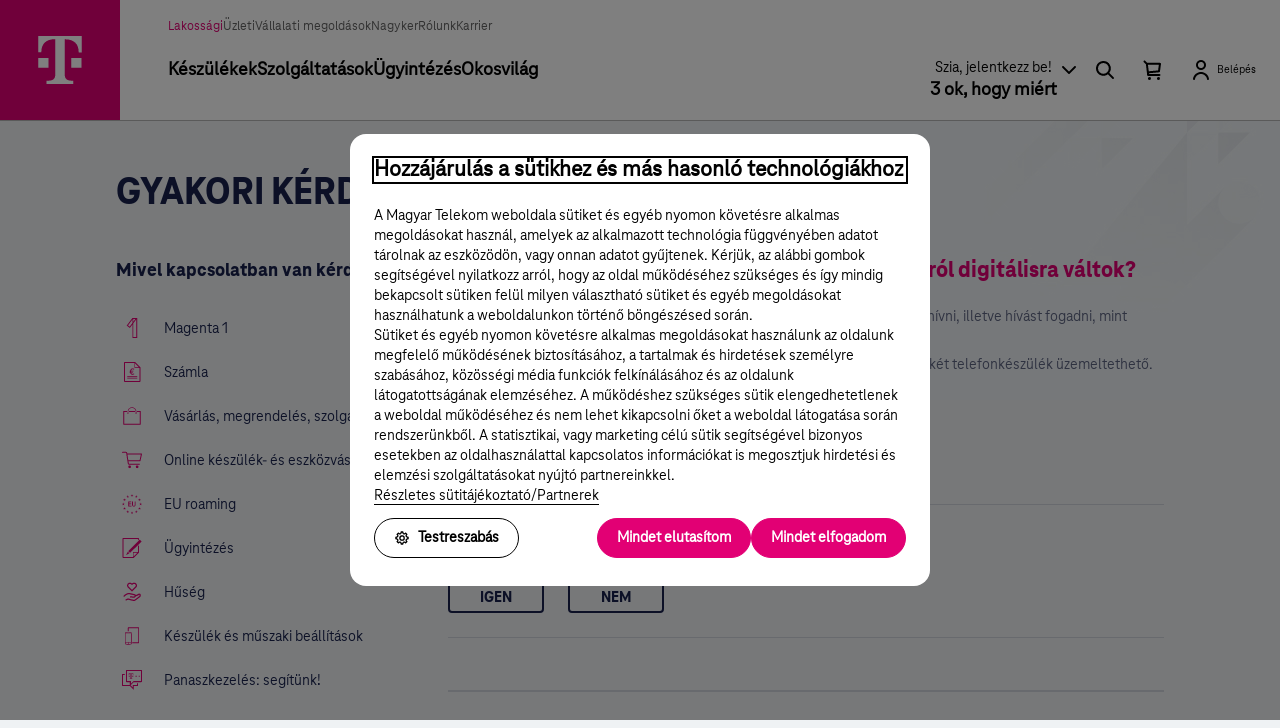

--- FILE ---
content_type: text/html
request_url: https://www.telekom.hu/lakossagi/ugyintezes/gyakori-kerdesek/3441/valtozik_e_a_telefon_hasznalata__ha_analog_telefonrol_digitalisra_valtok_?appid=tudasbazis&tudasbazis-eventType=2&tudasbazis-rlCode=15b7700ed9c
body_size: 2580
content:
<html lang="hu" xmlns="http://www.w3.org/1999/xhtml">
    <head>
        <title>V&#225;ltozik-e a telefon haszn&#225;lata, ha anal&#243;g telefonr&#243;l digit&#225;lisra v&#225;ltok?</title>
        <link rel="canonical" href="http://www.telekom.hu/lakossagi/ugyintezes/gyakori-kerdesek/3441/valtozik_e_a_telefon_hasznalata__ha_analog_telefonrol_digitalisra_valtok_?appid=tudasbazis&amp;tudasbazis-eventType=8" />
        <meta name="description" content="A telefonkészülék használata és a telefonszám sem változik, ugyanúgy tudsz hívni, illetve hívást fogadni, mint eddig.    A riasztó és fax működése azo..." />
        <meta http-equiv="content-type" content="text/html; charset=utf-8" />
        <meta name="viewport" content="width=device-width, initial-scale=1.0">
        <!--keret css, js-->
        <link rel="stylesheet" type="text/css" media="all" href="/lakossagi/static-frame/frame.css" />
        <script type="module" src="/lakossagi/static-frame/frame.js"></script>
        <!-- Google Tag Manager -->
        <script>(function(w,d,s,l,i){w[l]=w[l]||[];w[l].push({'gtm.start':
        new Date().getTime(),event:'gtm.js'});var f=d.getElementsByTagName(s)[0],
        j=d.createElement(s),dl=l!='dataLayer'?'&l='+l:'';j.async=true;j.src=
        'https://www.googletagmanager.com/gtm.js?id='+i+dl;f.parentNode.insertBefore(j,f);
        })(window,document,'script','dataLayer','GTM-WS5KL8');</script>
        <!-- End Google Tag Manager -->
        <!--alkalmazás css-->
        <link rel="stylesheet" type="text/css" media="all" href="/gyik/css/main.css" />
    </head>

    <body>
        <header data-domain="lakossagi" data-type="hu" data-theme="default" data-has-main-header="false"></header>

        <script>
           var json = {
  "pageType": "question",
  "questionDetails": {
    "title": "GYAKORI KÉRDÉSEK",
    "siteId": 2,
    "question": "Változik-e a telefon használata, ha analóg telefonról digitálisra váltok?",
    "questionId": 3441,
    "answer": "\u003cp\u003e\nA telefonkészülék használata és a telefonszám sem változik, ugyanúgy tudsz hívni, illetve hívást fogadni, mint eddig. \u003cbr/\u003e\n\u003c/p\u003e\n\u003cp\u003e\nA riasztó és fax működése azonban nem garantált, egy hívószámon maximum két telefonkészülék üzemeltethető. Áramszünet esetén a digitális/kábeltelefon nem használható.\n\u003c/p\u003e\n",
    "lastModified": "2025-12-01T14:31:50.000Z",
    "relatedQuestions": [],
    "categoriesPaths": [
      {
        "name": "K\u0026#233;sz\u0026#252;l\u0026#233;k \u0026#233;s m\u0026#369;szaki be\u0026#225;ll\u0026#237;t\u0026#225;sok / Lefedetts\u0026#233;g, szolg\u0026#225;ltat\u0026#225;si ter\u0026#252;letek, vezet\u0026#233;kez\u0026#233;s / L\u0026#233;tes\u0026#237;t\u0026#233;s, beszerel\u0026#233;s, h\u0026#225;l\u0026#243;zatkorszer\u0026#369;s\u0026#237;t\u0026#233;s",
        "url": "/lakossagi/ugyintezes/gyakori-kerdesek/letesites"
      }
    ],
    "mainCategories": [
      {
        "url": "/lakossagi/ugyintezes/gyakori-kerdesek/magenta_1",
        "categoryName": "Magenta 1 ",
        "imgUrl": "/lakossagi/static/alkalmazasok/lp/tudasbazis/static/img/icons/magenta1_outline_256.svg"
      },
      {
        "url": "/lakossagi/ugyintezes/gyakori-kerdesek/szamlaismerteto",
        "categoryName": "Számla",
        "imgUrl": "/lakossagi/static/alkalmazasok/lp/tudasbazis/static/img/icons/bill.svg"
      },
      {
        "url": "/lakossagi/ugyintezes/gyakori-kerdesek/vasarlas_megrendeles",
        "categoryName": "Vásárlás, megrendelés, szolgáltatások",
        "imgUrl": "/lakossagi/static/sw/pic/a/c/gyik_ikon_online_vasarlas_v3_171117.svg"
      },
      {
        "url": "/lakossagi/ugyintezes/gyakori-kerdesek/online_vasarlas",
        "categoryName": "Online készülék- és eszközvásárlás",
        "imgUrl": "/lakossagi/static/alkalmazasok/lp/tudasbazis/static/img/icons/shop.svg"
      },
      {
        "url": "/lakossagi/ugyintezes/gyakori-kerdesek/eu_roaming",
        "categoryName": "EU roaming",
        "imgUrl": "/lakossagi/static/sw/pic/a/a/eu-gyik.svg"
      },
      {
        "url": "/lakossagi/ugyintezes/gyakori-kerdesek/telekom_ugyintezes",
        "categoryName": "Ügyintézés ",
        "imgUrl": "/lakossagi/static/alkalmazasok/lp/tudasbazis/static/img/icons/administration.svg"
      },
      {
        "url": "/lakossagi/ugyintezes/gyakori-kerdesek/huseg/",
        "categoryName": "Hűség",
        "imgUrl": "/lakossagi/static/alkalmazasok/lp/tudasbazis/static/img/icons/loyalty-gyik.svg"
      },
      {
        "url": "/lakossagi/ugyintezes/gyakori-kerdesek/muszaki_es_keszulekbeallitas",
        "categoryName": "Készülék és műszaki beállítások",
        "imgUrl": "/lakossagi/static/alkalmazasok/lp/tudasbazis/static/img/icons/devices.svg"
      },
      {
        "url": "/lakossagi/ugyintezes/gyakori-kerdesek/panaszkezeles",
        "categoryName": "Panaszkezelés: segítünk!",
        "imgUrl": "/lakossagi/static/alkalmazasok/lp/tudasbazis/static/img/icons/help.svg"
      }
    ],
    "top10": {
      "searchOptions": [
        {
          "link": "https://telekom.hu/lakossagi/ugyintezes/gyakori-kerdesek/2718/mi_az_mt__magyar_telekom__ugyfelazonositom_?appid\u003dtudasbazis\u0026amp;tudasbazis-eventType\u003d1",
          "text": "Mi az MT (Magyar Telekom) ügyfélazonosítóm?"
        },
        {
          "link": "https://telekom.hu/lakossagi/ugyintezes/gyakori-kerdesek/2736/hogyan_aktivalhatom_az_uj_4g_sim_kartyamat_?appid\u003dtudasbazis\u0026amp;tudasbazis-eventType\u003d1",
          "text": "Hogyan aktiválhatom az új 4G SIM kártyámat?"
        },
        {
          "link": "https://telekom.hu/lakossagi/ugyintezes/gyakori-kerdesek/3716/mit_kell_tudnom_a_mobil_elolegrol_?appid\u003dtudasbazis\u0026amp;tudasbazis-eventType\u003d1",
          "text": "Mit kell tudnom a mobil előlegről?"
        },
        {
          "link": "https://telekom.hu/lakossagi/ugyintezes/gyakori-kerdesek/4628/hol_tudom_modositani_a_skyshowtime_fiokom_beallitasait__?appid\u003dtudasbazis\u0026amp;tudasbazis-eventType\u003d1",
          "text": "Hol tudom módosítani a SkyShowtime-fiókom beállításait? "
        },
        {
          "link": "https://telekom.hu/lakossagi/ugyintezes/gyakori-kerdesek/1001/hogyan_igenyelhetek_a_hagyomanyos_meretu_sim_kartya_helyett_micro_nano_sim_et_?appid\u003dtudasbazis\u0026amp;tudasbazis-eventType\u003d1",
          "text": "Hogyan igényelhetek a hagyományos méretű SIM-kártya helyett micro/nano SIM-et?"
        },
        {
          "link": "https://telekom.hu/lakossagi/ugyintezes/gyakori-kerdesek/2851/hogyan_fizethetem_be_legegyszerubben_a_szamlaimat_?appid\u003dtudasbazis\u0026amp;tudasbazis-eventType\u003d1",
          "text": "Hogyan fizethetem be legegyszerűbben a számláimat?"
        },
        {
          "link": "https://telekom.hu/lakossagi/ugyintezes/gyakori-kerdesek/4671/miert_kaptam_sms_t_a_06308080808_as_szamrol_?appid\u003dtudasbazis\u0026amp;tudasbazis-eventType\u003d1",
          "text": "Miért kaptam SMS-t a 06308080808-as számról?"
        }
      ]
    },
    "pageFooter": {
      "forumUrl": "https://kozosseg.telekom.hu",
      "emailUrl": "http://www.telekom.hu/lakossagi/ugyintezes/elerhetosegek/internetes/online-uzenet"
    }
  }
}
        </script>

        <div id="frame-container"></div>

        <footer data-domain="lakossagi" data-type="hu" data-theme="default"></footer>

        <!--alkalmazás js-->
        <script  type="module" src="/gyik/js/main.js"></script>
    </body>
</html>


--- FILE ---
content_type: text/css
request_url: https://www.telekom.hu/gyik/css/LinkList.css
body_size: 1517
content:
.categorybox[data-v-c42fa274]{box-sizing:border-box;display:flex;font-family:TeleNeoWeb;font-size:16px;font-style:normal;font-weight:400;line-height:20px;padding:12px 0;position:relative}.categorybox.mainpage[data-v-c42fa274]{align-items:center;border-bottom:1px solid #d2d6dd;flex-basis:calc(50% - 24px);flex-direction:row;flex-wrap:nowrap;font-family:TeleNeoWeb;font-size:20px;font-style:normal;font-weight:800;justify-content:flex-start;line-height:24px;padding:12px 40px 12px 16px}.categorybox.bold[data-v-c42fa274]{font-family:TeleNeoWeb;font-size:20px;font-style:normal;font-weight:800;line-height:24px}.categorybox.witharrow[data-v-c42fa274]{border-bottom:1px solid #b5b9c6;list-style-type:none;padding-right:40px}.categorybox.witharrow[data-v-c42fa274]:after{background:url([data-uri]);content:"";height:24px;position:absolute;right:0;width:24px}.categorybox .iconcontainer[data-v-c42fa274]{height:100%;margin-right:16px;max-height:32px;max-width:32px;width:100%}.categorybox .iconcontainer img[data-v-c42fa274]{height:100%;width:100%}.categorybox .textcontainer[data-v-c42fa274]{align-content:center;align-items:flex-start;display:flex;flex-direction:column;justify-content:center;width:100%}.categorybox .textcontainer a[data-v-c42fa274]{color:#18214d}.categorybox .textcontainer a[data-v-c42fa274]:after{content:"";height:100%;left:0;position:absolute;top:0;width:100%}.categorybox .textcontainer span[data-v-c42fa274]{display:block;margin-bottom:4px}.categorybox .textcontainer span[data-v-c42fa274]:last-child{margin-bottom:0}.pageheader[data-v-6b9c2e33]{padding-bottom:24px;padding-top:8px}.pageheader h1[data-v-6b9c2e33]{color:#18214d;font-family:TeleNeoWeb;font-size:40px;font-style:normal;font-weight:800;line-height:44px;margin-bottom:21px}.pageheader .pagedesc[data-v-6b9c2e33]{font-family:TeleNeoWeb;font-size:20px;font-style:normal;font-weight:400;line-height:24px;margin-bottom:0}.breadcrumb[data-v-6b9c2e33]{align-content:center;align-items:center;display:flex;flex-direction:row;flex-wrap:wrap;font-size:16px;font-style:normal;font-weight:400;justify-content:flex-start;line-height:20px;margin-bottom:32px}.breadcrumb ul[data-v-6b9c2e33]{align-content:center;align-items:center;display:flex;flex-direction:row;justify-content:flex-start;width:100%}.breadcrumb ul li[data-v-6b9c2e33]{list-style-type:none}.breadcrumb ul li a[data-v-6b9c2e33]{display:block;flex-wrap:nowrap;font-size:inherit;font-style:inherit;font-weight:inherit;line-height:inherit;position:relative}.breadcrumb ul li:last-child a[data-v-6b9c2e33]{border-bottom:none;pointer-events:none}.breadcrumb ul li:last-child a[data-v-6b9c2e33]:after{background:none}.breadcrumb.desktop a[data-v-6b9c2e33]{border-bottom:1px solid #979daf;color:#979daf;margin-right:28px}.breadcrumb.desktop a[data-v-6b9c2e33]:after{background:url([data-uri]);content:"";height:24px;pointer-events:none;position:absolute;right:-28px;top:-2px;width:24px}.breadcrumb.mobile a[data-v-6b9c2e33]{border-bottom:1px solid #18214d;color:#18214d;margin-left:28px}.breadcrumb.mobile a[data-v-6b9c2e33]:before{background:url([data-uri]);content:"";height:24px;left:-28px;position:absolute;top:0;width:24px}@media (max-width: 768px){.linklist[data-v-0b800f79]{margin-bottom:24px}.linklist[data-v-0b800f79]:last-child{margin-bottom:0}}.linklist ul[data-v-0b800f79]{list-style-type:none;margin:0;padding:0}.linklist ul li[data-v-0b800f79]{list-style-type:none;margin-bottom:12px}.linklist ul li[data-v-0b800f79]:last-child{margin-bottom:0}@media (max-width: 640px){.linklist ul li[data-v-0b800f79]{margin-bottom:16px}.linklist ul li[data-v-0b800f79]:last-child{margin-bottom:0}}.linklist ul li a[data-v-0b800f79]{border-bottom:1px solid #18214d;color:#18214d;font-family:TeleNeoWeb;font-size:16px;font-style:normal;font-weight:400;line-height:20px}


--- FILE ---
content_type: text/css
request_url: https://www.telekom.hu/gyik/css/QuestionPage.css
body_size: 3119
content:
textarea[data-v-ead8bf2a]{background:#e8ebee;border:none;border-radius:4px;box-shadow:inset 0 -1px #b5b9c6;color:#18214d;font-family:TeleNeoWeb;font-size:16px;font-style:normal;font-weight:400;line-height:20px;margin:20px 0 0;padding:12px}textarea[data-v-ead8bf2a]:hover{box-shadow:inset 0 -1px #5d6482}textarea[data-v-ead8bf2a]:focus{outline:2px solid #53baf2}textarea[data-v-ead8bf2a]::placeholder{color:#b5b9c6}.counter[data-v-ead8bf2a]{display:block;margin-bottom:20px}button[data-v-486c8ed2]{background:transparent;border:2px solid #18214d;border-radius:4px;color:#18214d;font-family:TeleNeoWeb;font-size:16px;font-style:normal;font-weight:800;height:36px;line-height:24px;padding:6px 16px;text-transform:uppercase;transition:all .3s}button[data-v-486c8ed2]:hover{background:rgba(24,33,77,.1)}button[data-v-486c8ed2]:focus{outline:2px solid #53baf2}button[data-v-486c8ed2]:focus-within{background:rgba(24,33,77,.2);outline:none}label[data-v-486c8ed2]{display:block;font-size:16px;font-style:normal;font-weight:400;line-height:20px;margin-bottom:16px;padding-left:36px;position:relative}label[data-v-486c8ed2]:last-child{margin-bottom:0}input[type=radio][data-v-486c8ed2]{-webkit-appearance:none;-moz-appearance:none;appearance:none;left:0;margin-right:12px;position:absolute}input[type=radio][data-v-486c8ed2]:before,input[type=radio][data-v-486c8ed2]:after{content:"";position:absolute;top:-2px}input[type=radio][data-v-486c8ed2]:before{border:2px solid #b5b9c6;border-radius:50%;box-sizing:border-box;height:24px;width:24px}input[type=radio][data-v-486c8ed2]:before:hover{background:#e20074}input[type=radio][data-v-486c8ed2]:hover:before{border:2px solid #979daf}input[type=radio][data-v-486c8ed2]:focus{outline:none}input[type=radio][data-v-486c8ed2]:focus:before{outline:2px solid rgba(83,186,242,.502)}input[type=radio][data-v-486c8ed2]:checked:before{border:2px solid #e20074}input[type=radio][data-v-486c8ed2]:checked:after{background:#e20074;border-radius:50%;height:16px;left:4px;top:2px;width:16px}input[type=radio][data-v-486c8ed2]:checked:after:hover{background:#e20074}input[type=radio][data-v-486c8ed2]:checked:hover:before{border:2px solid #c00063}input[type=radio][data-v-486c8ed2]:checked:hover:after{background:#c00063}button[data-v-0279ca32]{background:transparent;border:2px solid #18214d;border-radius:4px;color:#18214d;font-family:TeleNeoWeb;font-size:16px;font-style:normal;font-weight:800;height:36px;line-height:24px;padding:6px 16px;text-transform:uppercase;transition:all .3s;width:96px}button[data-v-0279ca32]:hover{background:rgba(24,33,77,.1)}button[data-v-0279ca32]:focus{outline:2px solid #53baf2}button[data-v-0279ca32]:focus-within{background:rgba(24,33,77,.2);outline:none}button[data-v-0279ca32]:nth-child(2n){margin-left:24px}.feedback[data-v-85eb27d1]{border-bottom:1px solid #d2d6dd;border-top:1px solid #d2d6dd;margin-bottom:52px;padding:24px 0}.feedback h3[data-v-85eb27d1]{color:#18214d;font-size:20px;font-style:normal;font-weight:800;line-height:24px;margin-bottom:24px}.moreinfo[data-v-8d1ecde7]{font-size:16px;font-style:normal;font-weight:800;line-height:20px;list-style:none;transition:all .3s}.moreinfo summary[data-v-8d1ecde7]{color:#18214d;font-family:TeleNeoWeb;font-size:16px;font-style:normal;font-weight:800;line-height:20px;list-style:none;padding:16px 24px 16px 56px;position:relative}.moreinfo summary[data-v-8d1ecde7]::-webkit-details-marker,.moreinfo summary[data-v-8d1ecde7]::marker{display:none}.moreinfo summary[data-v-8d1ecde7]:before{background:url([data-uri]);content:"";height:24px;left:24px;position:absolute;top:13px;transform:rotate(90deg);transition:all .3s;width:24px}.moreinfo[open] summary[data-v-8d1ecde7]:before{transform:rotate(270deg)}.moreinfo ul[data-v-8d1ecde7]{padding:12px 24px 32px}.moreinfo ul li[data-v-8d1ecde7]{list-style-type:none;padding-bottom:4px}.moreinfo ul li a[data-v-8d1ecde7]{color:#18214d;font-family:TeleNeoWeb;font-size:16px;font-style:normal;font-weight:400;line-height:20px;padding-bottom:4px}.question[data-v-16f5aa9a]{margin-bottom:36px}.question h2[data-v-16f5aa9a]{color:#e20074;font-family:TeleNeoWeb;font-size:24px;font-style:normal;font-weight:800;line-height:24px;margin-bottom:24px}.question .answer[data-v-16f5aa9a]{font-family:TeleNeoWeb;font-size:16px;font-style:normal;font-weight:400;line-height:20px}.question .answer[data-v-16f5aa9a] h1,.question .answer[data-v-16f5aa9a] h2{color:#18214d;font-size:24px;font-style:normal;font-weight:800;line-height:28px}.question .answer[data-v-16f5aa9a] h3{color:#5d6482;font-size:18px;font-style:normal;font-weight:800;line-height:24px}.question .answer[data-v-16f5aa9a] h4{color:#5d6482;font-size:16px;font-style:normal;font-weight:800;line-height:20px}.question .answer[data-v-16f5aa9a] p{color:#5d6482;font-size:16px;font-style:normal;font-weight:400;line-height:20px;margin-bottom:8px}.question .answer[data-v-16f5aa9a] p a{border-bottom:1px solid currentColor;color:currentColor;transition:all .3s}.question .answer[data-v-16f5aa9a] p a:hover{border-bottom:1px solid transparent}.question .answer[data-v-16f5aa9a] div{color:#5d6482;font-size:16px;font-style:normal;font-weight:400;line-height:20px}.question .answer[data-v-16f5aa9a] div a{border-bottom:1px solid currentColor;color:currentColor;transition:all .3s}.question .answer[data-v-16f5aa9a] div a:hover{border-bottom:1px solid transparent}.question .answer[data-v-16f5aa9a] ul{margin:0 0 16px}.question .answer[data-v-16f5aa9a] ul li{font-family:TeleNeoWeb;font-size:inherit;font-style:inherit;font-weight:inherit;line-height:inherit;list-style-type:none;margin-bottom:8px;margin-left:28px;position:relative}.question .answer[data-v-16f5aa9a] ul li:last-child{margin-bottom:0}.question .answer[data-v-16f5aa9a] ul li:before{background:#e20074;content:"";height:4px;left:-16px;position:absolute;top:8px;width:4px}.question .answer[data-v-16f5aa9a] ul li ul li:before{background:#5d6482}.question .answer[data-v-16f5aa9a] ul li a{border-bottom:1px solid currentColor;color:currentColor;transition:all .3s}.question .answer[data-v-16f5aa9a] ul li a:hover{border-bottom:1px solid transparent}.question .answer[data-v-16f5aa9a] ol{margin:0}.question .answer[data-v-16f5aa9a] ol li{font-family:TeleNeoWeb;font-size:inherit;font-style:inherit;font-weight:inherit;line-height:inherit;margin-left:22px;padding-left:8px;position:relative}.question .answer[data-v-16f5aa9a] ol li a{border-bottom:1px solid currentColor;color:currentColor;transition:all .3s}.question .answer[data-v-16f5aa9a] ol li a:hover{border-bottom:1px solid transparent}.question .answer[data-v-16f5aa9a] iframe{display:block;margin:32px auto}.question .answer[data-v-16f5aa9a] img{margin:32px 0;max-width:100%}.question .answer[data-v-16f5aa9a] object{margin:32px 0}.question .answer[data-v-16f5aa9a] pre{font-family:courier;font-size:16px;font-style:normal;font-weight:400;line-height:20px}.question .lastmodified[data-v-16f5aa9a]{color:#18214d;font-family:TeleNeoWeb;font-size:16px;font-style:normal;font-weight:400;line-height:20px;margin-bottom:48px;margin-left:28px;margin-top:42px;position:relative}.question .lastmodified[data-v-16f5aa9a]:after{background:url([data-uri]);content:"";height:20px;left:-28px;position:absolute;top:-1px;width:100%;width:20px}.moreinfo-container[data-v-16f5aa9a]{border-bottom:1px solid #d2d6dd;border-top:1px solid #d2d6dd}.moreinfo-container .moreinfo[data-v-16f5aa9a]:first-child{border-bottom:1px solid #d2d6dd}.social[data-v-16f5aa9a]{color:#18214d;font-family:TeleNeoWeb;font-size:20px;font-style:normal;font-weight:400;line-height:24px;margin-left:46px;margin-top:48px;position:relative}.social[data-v-16f5aa9a]:before{background:url([data-uri]);content:"";height:32px;left:-46px;position:absolute;top:-6px;width:32px}.social a[data-v-16f5aa9a]{border-bottom:1px solid #18214d;color:#18214d}


--- FILE ---
content_type: image/svg+xml
request_url: https://www.telekom.hu/lakossagi/static/alkalmazasok/lp/tudasbazis/static/img/icons/bill.svg
body_size: 385
content:
<svg xmlns="http://www.w3.org/2000/svg" viewBox="0 0 256 256"><defs><style>.cls-1{fill:none;}.cls-2{fill:#e20074;}</style></defs><title>bill_outline_256</title><path id="Placeholder" class="cls-1" d="M0 0h256v256H0z"/><path id="bill_outline_256-2" class="cls-2" d="M167.6 0H35a9.13 9.13 0 0 0-9.1 9.1v237.7a9.13 9.13 0 0 0 9.1 9.1h192a9.13 9.13 0 0 0 9.1-9.1V68.6zm0 19.2L217 68.6h-44.8a4.36 4.36 0 0 1-4.6-4.6V19.2zm54.8 223.1H39.6V13.7h118.9V64a13.41 13.41 0 0 0 13.7 13.7h50.3v164.6h-.1zM67 187.4h128v-9.1H67v9.1zm0 22.9h128v-9.1H67v9.1zM95.3 133h8.7a71.69 71.69 0 0 0 3.7 12.3c5.5 11.9 14.2 18.3 26.1 18.3 6.9 0 13.3-1.8 18.3-5.5 1.4-.9 3.2-2.7 5.5-4.6l-7.3-7.8a30 30 0 0 1-3.2 2.7 19.88 19.88 0 0 1-11.4 3.7c-4.6 0-7.8-.9-10.5-3.2a19.93 19.93 0 0 1-5.5-7.8 42 42 0 0 1-2.3-7.8h22.4l3.2-8.2h-26.5v-5.4h28.3l3.2-8.2h-30.6a29.58 29.58 0 0 1 5-12.8 16.35 16.35 0 0 1 13.3-6.4 21.33 21.33 0 0 1 10.5 2.7 33.24 33.24 0 0 1 6.4 4.6l4.1-11a23.82 23.82 0 0 0-5-3.2 34.2 34.2 0 0 0-16.5-4.1c-11.4 0-19.7 5-25.6 15.1a43.43 43.43 0 0 0-5.5 15.1h-5.5l-3.2 7.3h8.2v5.4h-5z"/></svg>

--- FILE ---
content_type: application/javascript
request_url: https://www.telekom.hu/gyik/js/main.js
body_size: 25919
content:
function An(e,t){const n=Object.create(null),s=e.split(",");for(let r=0;r<s.length;r++)n[s[r]]=!0;return t?r=>!!n[r.toLowerCase()]:r=>!!n[r]}const B={},Je=[],fe=()=>{},Fr=()=>!1,$t=e=>e.charCodeAt(0)===111&&e.charCodeAt(1)===110&&(e.charCodeAt(2)>122||e.charCodeAt(2)<97),In=e=>e.startsWith("onUpdate:"),Y=Object.assign,Rn=(e,t)=>{const n=e.indexOf(t);n>-1&&e.splice(n,1)},Sr=Object.prototype.hasOwnProperty,N=(e,t)=>Sr.call(e,t),P=Array.isArray,Ye=e=>_t(e)==="[object Map]",js=e=>_t(e)==="[object Set]",es=e=>_t(e)==="[object Date]",I=e=>typeof e=="function",V=e=>typeof e=="string",Ae=e=>typeof e=="symbol",$=e=>e!==null&&typeof e=="object",Ks=e=>($(e)||I(e))&&I(e.then)&&I(e.catch),Hs=Object.prototype.toString,_t=e=>Hs.call(e),Nr=e=>_t(e).slice(8,-1),Ls=e=>_t(e)==="[object Object]",Mn=e=>V(e)&&e!=="NaN"&&e[0]!=="-"&&""+parseInt(e,10)===e,It=An(",key,ref,ref_for,ref_key,onVnodeBeforeMount,onVnodeMounted,onVnodeBeforeUpdate,onVnodeUpdated,onVnodeBeforeUnmount,onVnodeUnmounted"),Wt=e=>{const t=Object.create(null);return n=>t[n]||(t[n]=e(n))},jr=/-(\w)/g,_e=Wt(e=>e.replace(jr,(t,n)=>n?n.toUpperCase():"")),Kr=/\B([A-Z])/g,nt=Wt(e=>e.replace(Kr,"-$1").toLowerCase()),qt=Wt(e=>e.charAt(0).toUpperCase()+e.slice(1)),sn=Wt(e=>e?`on${qt(e)}`:""),Be=(e,t)=>!Object.is(e,t),Rt=(e,t)=>{for(let n=0;n<e.length;n++)e[n](t)},jt=(e,t,n)=>{Object.defineProperty(e,t,{configurable:!0,enumerable:!1,value:n})},gn=e=>{const t=parseFloat(e);return isNaN(t)?e:t};let ts;const mn=()=>ts||(ts=typeof globalThis<"u"?globalThis:typeof self<"u"?self:typeof window<"u"?window:typeof global<"u"?global:{});function Fn(e){if(P(e)){const t={};for(let n=0;n<e.length;n++){const s=e[n],r=V(s)?Ur(s):Fn(s);if(r)for(const o in r)t[o]=r[o]}return t}else if(V(e)||$(e))return e}const Hr=/;(?![^(]*\))/g,Lr=/:([^]+)/,Dr=/\/\*[^]*?\*\//g;function Ur(e){const t={};return e.replace(Dr,"").split(Hr).forEach(n=>{if(n){const s=n.split(Lr);s.length>1&&(t[s[0].trim()]=s[1].trim())}}),t}function Sn(e){let t="";if(V(e))t=e;else if(P(e))for(let n=0;n<e.length;n++){const s=Sn(e[n]);s&&(t+=s+" ")}else if($(e))for(const n in e)e[n]&&(t+=n+" ");return t.trim()}const Br="itemscope,allowfullscreen,formnovalidate,ismap,nomodule,novalidate,readonly",$r=An(Br);function Ds(e){return!!e||e===""}function Wr(e,t){if(e.length!==t.length)return!1;let n=!0;for(let s=0;n&&s<e.length;s++)n=Kt(e[s],t[s]);return n}function Kt(e,t){if(e===t)return!0;let n=es(e),s=es(t);if(n||s)return n&&s?e.getTime()===t.getTime():!1;if(n=Ae(e),s=Ae(t),n||s)return e===t;if(n=P(e),s=P(t),n||s)return n&&s?Wr(e,t):!1;if(n=$(e),s=$(t),n||s){if(!n||!s)return!1;const r=Object.keys(e).length,o=Object.keys(t).length;if(r!==o)return!1;for(const i in e){const c=e.hasOwnProperty(i),u=t.hasOwnProperty(i);if(c&&!u||!c&&u||!Kt(e[i],t[i]))return!1}}return String(e)===String(t)}const ml=e=>V(e)?e:e==null?"":P(e)||$(e)&&(e.toString===Hs||!I(e.toString))?JSON.stringify(e,Us,2):String(e),Us=(e,t)=>t&&t.__v_isRef?Us(e,t.value):Ye(t)?{[`Map(${t.size})`]:[...t.entries()].reduce((n,[s,r],o)=>(n[rn(s,o)+" =>"]=r,n),{})}:js(t)?{[`Set(${t.size})`]:[...t.values()].map(n=>rn(n))}:Ae(t)?rn(t):$(t)&&!P(t)&&!Ls(t)?String(t):t,rn=(e,t="")=>{var n;return Ae(e)?`Symbol(${(n=e.description)!=null?n:t})`:e};let ie;class qr{constructor(t=!1){this.detached=t,this._active=!0,this.effects=[],this.cleanups=[],this.parent=ie,!t&&ie&&(this.index=(ie.scopes||(ie.scopes=[])).push(this)-1)}get active(){return this._active}run(t){if(this._active){const n=ie;try{return ie=this,t()}finally{ie=n}}}on(){ie=this}off(){ie=this.parent}stop(t){if(this._active){let n,s;for(n=0,s=this.effects.length;n<s;n++)this.effects[n].stop();for(n=0,s=this.cleanups.length;n<s;n++)this.cleanups[n]();if(this.scopes)for(n=0,s=this.scopes.length;n<s;n++)this.scopes[n].stop(!0);if(!this.detached&&this.parent&&!t){const r=this.parent.scopes.pop();r&&r!==this&&(this.parent.scopes[this.index]=r,r.index=this.index)}this.parent=void 0,this._active=!1}}}function zr(e,t=ie){t&&t.active&&t.effects.push(e)}function Vr(){return ie}const Nn=e=>{const t=new Set(e);return t.w=0,t.n=0,t},Bs=e=>(e.w&Ie)>0,$s=e=>(e.n&Ie)>0,Jr=({deps:e})=>{if(e.length)for(let t=0;t<e.length;t++)e[t].w|=Ie},Yr=e=>{const{deps:t}=e;if(t.length){let n=0;for(let s=0;s<t.length;s++){const r=t[s];Bs(r)&&!$s(r)?r.delete(e):t[n++]=r,r.w&=~Ie,r.n&=~Ie}t.length=n}},_n=new WeakMap;let ft=0,Ie=1;const bn=30;let le;const De=Symbol(""),yn=Symbol("");class jn{constructor(t,n=null,s){this.fn=t,this.scheduler=n,this.active=!0,this.deps=[],this.parent=void 0,zr(this,s)}run(){if(!this.active)return this.fn();let t=le,n=Oe;for(;t;){if(t===this)return;t=t.parent}try{return this.parent=le,le=this,Oe=!0,Ie=1<<++ft,ft<=bn?Jr(this):ns(this),this.fn()}finally{ft<=bn&&Yr(this),Ie=1<<--ft,le=this.parent,Oe=n,this.parent=void 0,this.deferStop&&this.stop()}}stop(){le===this?this.deferStop=!0:this.active&&(ns(this),this.onStop&&this.onStop(),this.active=!1)}}function ns(e){const{deps:t}=e;if(t.length){for(let n=0;n<t.length;n++)t[n].delete(e);t.length=0}}let Oe=!0;const Ws=[];function st(){Ws.push(Oe),Oe=!1}function rt(){const e=Ws.pop();Oe=e===void 0?!0:e}function te(e,t,n){if(Oe&&le){let s=_n.get(e);s||_n.set(e,s=new Map);let r=s.get(n);r||s.set(n,r=Nn()),qs(r)}}function qs(e,t){let n=!1;ft<=bn?$s(e)||(e.n|=Ie,n=!Bs(e)):n=!e.has(le),n&&(e.add(le),le.deps.push(e))}function ve(e,t,n,s,r,o){const i=_n.get(e);if(!i)return;let c=[];if(t==="clear")c=[...i.values()];else if(n==="length"&&P(e)){const u=Number(s);i.forEach((a,p)=>{(p==="length"||!Ae(p)&&p>=u)&&c.push(a)})}else switch(n!==void 0&&c.push(i.get(n)),t){case"add":P(e)?Mn(n)&&c.push(i.get("length")):(c.push(i.get(De)),Ye(e)&&c.push(i.get(yn)));break;case"delete":P(e)||(c.push(i.get(De)),Ye(e)&&c.push(i.get(yn)));break;case"set":Ye(e)&&c.push(i.get(De));break}if(c.length===1)c[0]&&xn(c[0]);else{const u=[];for(const a of c)a&&u.push(...a);xn(Nn(u))}}function xn(e,t){const n=P(e)?e:[...e];for(const s of n)s.computed&&ss(s);for(const s of n)s.computed||ss(s)}function ss(e,t){(e!==le||e.allowRecurse)&&(e.scheduler?e.scheduler():e.run())}const Qr=An("__proto__,__v_isRef,__isVue"),zs=new Set(Object.getOwnPropertyNames(Symbol).filter(e=>e!=="arguments"&&e!=="caller").map(e=>Symbol[e]).filter(Ae)),rs=Xr();function Xr(){const e={};return["includes","indexOf","lastIndexOf"].forEach(t=>{e[t]=function(...n){const s=K(this);for(let o=0,i=this.length;o<i;o++)te(s,"get",o+"");const r=s[t](...n);return r===-1||r===!1?s[t](...n.map(K)):r}}),["push","pop","shift","unshift","splice"].forEach(t=>{e[t]=function(...n){st();const s=K(this)[t].apply(this,n);return rt(),s}}),e}function Zr(e){const t=K(this);return te(t,"has",e),t.hasOwnProperty(e)}class Vs{constructor(t=!1,n=!1){this._isReadonly=t,this._shallow=n}get(t,n,s){const r=this._isReadonly,o=this._shallow;if(n==="__v_isReactive")return!r;if(n==="__v_isReadonly")return r;if(n==="__v_isShallow")return o;if(n==="__v_raw")return s===(r?o?uo:Xs:o?Qs:Ys).get(t)||Object.getPrototypeOf(t)===Object.getPrototypeOf(s)?t:void 0;const i=P(t);if(!r){if(i&&N(rs,n))return Reflect.get(rs,n,s);if(n==="hasOwnProperty")return Zr}const c=Reflect.get(t,n,s);return(Ae(n)?zs.has(n):Qr(n))||(r||te(t,"get",n),o)?c:Z(c)?i&&Mn(n)?c:c.value:$(c)?r?Dn(c):Ln(c):c}}class Js extends Vs{constructor(t=!1){super(!1,t)}set(t,n,s,r){let o=t[n];if(ke(o)&&Z(o)&&!Z(s))return!1;if(!this._shallow&&(!Ht(s)&&!ke(s)&&(o=K(o),s=K(s)),!P(t)&&Z(o)&&!Z(s)))return o.value=s,!0;const i=P(t)&&Mn(n)?Number(n)<t.length:N(t,n),c=Reflect.set(t,n,s,r);return t===K(r)&&(i?Be(s,o)&&ve(t,"set",n,s):ve(t,"add",n,s)),c}deleteProperty(t,n){const s=N(t,n);t[n];const r=Reflect.deleteProperty(t,n);return r&&s&&ve(t,"delete",n,void 0),r}has(t,n){const s=Reflect.has(t,n);return(!Ae(n)||!zs.has(n))&&te(t,"has",n),s}ownKeys(t){return te(t,"iterate",P(t)?"length":De),Reflect.ownKeys(t)}}class kr extends Vs{constructor(t=!1){super(!0,t)}set(t,n){return!0}deleteProperty(t,n){return!0}}const Gr=new Js,eo=new kr,to=new Js(!0),Kn=e=>e,zt=e=>Reflect.getPrototypeOf(e);function Et(e,t,n=!1,s=!1){e=e.__v_raw;const r=K(e),o=K(t);n||(Be(t,o)&&te(r,"get",t),te(r,"get",o));const{has:i}=zt(r),c=s?Kn:n?Bn:ht;if(i.call(r,t))return c(e.get(t));if(i.call(r,o))return c(e.get(o));e!==r&&e.get(t)}function Ct(e,t=!1){const n=this.__v_raw,s=K(n),r=K(e);return t||(Be(e,r)&&te(s,"has",e),te(s,"has",r)),e===r?n.has(e):n.has(e)||n.has(r)}function Tt(e,t=!1){return e=e.__v_raw,!t&&te(K(e),"iterate",De),Reflect.get(e,"size",e)}function os(e){e=K(e);const t=K(this);return zt(t).has.call(t,e)||(t.add(e),ve(t,"add",e,e)),this}function is(e,t){t=K(t);const n=K(this),{has:s,get:r}=zt(n);let o=s.call(n,e);o||(e=K(e),o=s.call(n,e));const i=r.call(n,e);return n.set(e,t),o?Be(t,i)&&ve(n,"set",e,t):ve(n,"add",e,t),this}function ls(e){const t=K(this),{has:n,get:s}=zt(t);let r=n.call(t,e);r||(e=K(e),r=n.call(t,e)),s&&s.call(t,e);const o=t.delete(e);return r&&ve(t,"delete",e,void 0),o}function cs(){const e=K(this),t=e.size!==0,n=e.clear();return t&&ve(e,"clear",void 0,void 0),n}function Ot(e,t){return function(s,r){const o=this,i=o.__v_raw,c=K(i),u=t?Kn:e?Bn:ht;return!e&&te(c,"iterate",De),i.forEach((a,p)=>s.call(r,u(a),u(p),o))}}function Pt(e,t,n){return function(...s){const r=this.__v_raw,o=K(r),i=Ye(o),c=e==="entries"||e===Symbol.iterator&&i,u=e==="keys"&&i,a=r[e](...s),p=n?Kn:t?Bn:ht;return!t&&te(o,"iterate",u?yn:De),{next(){const{value:x,done:w}=a.next();return w?{value:x,done:w}:{value:c?[p(x[0]),p(x[1])]:p(x),done:w}},[Symbol.iterator](){return this}}}}function Ce(e){return function(...t){return e==="delete"?!1:e==="clear"?void 0:this}}function no(){const e={get(o){return Et(this,o)},get size(){return Tt(this)},has:Ct,add:os,set:is,delete:ls,clear:cs,forEach:Ot(!1,!1)},t={get(o){return Et(this,o,!1,!0)},get size(){return Tt(this)},has:Ct,add:os,set:is,delete:ls,clear:cs,forEach:Ot(!1,!0)},n={get(o){return Et(this,o,!0)},get size(){return Tt(this,!0)},has(o){return Ct.call(this,o,!0)},add:Ce("add"),set:Ce("set"),delete:Ce("delete"),clear:Ce("clear"),forEach:Ot(!0,!1)},s={get(o){return Et(this,o,!0,!0)},get size(){return Tt(this,!0)},has(o){return Ct.call(this,o,!0)},add:Ce("add"),set:Ce("set"),delete:Ce("delete"),clear:Ce("clear"),forEach:Ot(!0,!0)};return["keys","values","entries",Symbol.iterator].forEach(o=>{e[o]=Pt(o,!1,!1),n[o]=Pt(o,!0,!1),t[o]=Pt(o,!1,!0),s[o]=Pt(o,!0,!0)}),[e,n,t,s]}const[so,ro,oo,io]=no();function Hn(e,t){const n=t?e?io:oo:e?ro:so;return(s,r,o)=>r==="__v_isReactive"?!e:r==="__v_isReadonly"?e:r==="__v_raw"?s:Reflect.get(N(n,r)&&r in s?n:s,r,o)}const lo={get:Hn(!1,!1)},co={get:Hn(!1,!0)},fo={get:Hn(!0,!1)},Ys=new WeakMap,Qs=new WeakMap,Xs=new WeakMap,uo=new WeakMap;function ao(e){switch(e){case"Object":case"Array":return 1;case"Map":case"Set":case"WeakMap":case"WeakSet":return 2;default:return 0}}function ho(e){return e.__v_skip||!Object.isExtensible(e)?0:ao(Nr(e))}function Ln(e){return ke(e)?e:Un(e,!1,Gr,lo,Ys)}function po(e){return Un(e,!1,to,co,Qs)}function Dn(e){return Un(e,!0,eo,fo,Xs)}function Un(e,t,n,s,r){if(!$(e)||e.__v_raw&&!(t&&e.__v_isReactive))return e;const o=r.get(e);if(o)return o;const i=ho(e);if(i===0)return e;const c=new Proxy(e,i===2?s:n);return r.set(e,c),c}function Qe(e){return ke(e)?Qe(e.__v_raw):!!(e&&e.__v_isReactive)}function ke(e){return!!(e&&e.__v_isReadonly)}function Ht(e){return!!(e&&e.__v_isShallow)}function Zs(e){return Qe(e)||ke(e)}function K(e){const t=e&&e.__v_raw;return t?K(t):e}function ks(e){return jt(e,"__v_skip",!0),e}const ht=e=>$(e)?Ln(e):e,Bn=e=>$(e)?Dn(e):e;function Gs(e){Oe&&le&&(e=K(e),qs(e.dep||(e.dep=Nn())))}function er(e,t){e=K(e);const n=e.dep;n&&xn(n)}function Z(e){return!!(e&&e.__v_isRef===!0)}function Mt(e){return tr(e,!1)}function go(e){return tr(e,!0)}function tr(e,t){return Z(e)?e:new mo(e,t)}class mo{constructor(t,n){this.__v_isShallow=n,this.dep=void 0,this.__v_isRef=!0,this._rawValue=n?t:K(t),this._value=n?t:ht(t)}get value(){return Gs(this),this._value}set value(t){const n=this.__v_isShallow||Ht(t)||ke(t);t=n?t:K(t),Be(t,this._rawValue)&&(this._rawValue=t,this._value=n?t:ht(t),er(this))}}function _o(e){return Z(e)?e.value:e}const bo={get:(e,t,n)=>_o(Reflect.get(e,t,n)),set:(e,t,n,s)=>{const r=e[t];return Z(r)&&!Z(n)?(r.value=n,!0):Reflect.set(e,t,n,s)}};function nr(e){return Qe(e)?e:new Proxy(e,bo)}class yo{constructor(t,n,s,r){this._setter=n,this.dep=void 0,this.__v_isRef=!0,this.__v_isReadonly=!1,this._dirty=!0,this.effect=new jn(t,()=>{this._dirty||(this._dirty=!0,er(this))}),this.effect.computed=this,this.effect.active=this._cacheable=!r,this.__v_isReadonly=s}get value(){const t=K(this);return Gs(t),(t._dirty||!t._cacheable)&&(t._dirty=!1,t._value=t.effect.run()),t._value}set value(t){this._setter(t)}}function xo(e,t,n=!1){let s,r;const o=I(e);return o?(s=e,r=fe):(s=e.get,r=e.set),new yo(s,r,o||!r,n)}function Pe(e,t,n,s){let r;try{r=s?e(...s):e()}catch(o){bt(o,t,n)}return r}function ue(e,t,n,s){if(I(e)){const o=Pe(e,t,n,s);return o&&Ks(o)&&o.catch(i=>{bt(i,t,n)}),o}const r=[];for(let o=0;o<e.length;o++)r.push(ue(e[o],t,n,s));return r}function bt(e,t,n,s=!0){const r=t?t.vnode:null;if(t){let o=t.parent;const i=t.proxy,c=n;for(;o;){const a=o.ec;if(a){for(let p=0;p<a.length;p++)if(a[p](e,i,c)===!1)return}o=o.parent}const u=t.appContext.config.errorHandler;if(u){Pe(u,null,10,[e,i,c]);return}}vo(e,n,r,s)}function vo(e,t,n,s=!0){console.error(e)}let pt=!1,vn=!1;const X=[];let me=0;const Xe=[];let ye=null,je=0;const sr=Promise.resolve();let $n=null;function wo(e){const t=$n||sr;return e?t.then(this?e.bind(this):e):t}function Eo(e){let t=me+1,n=X.length;for(;t<n;){const s=t+n>>>1,r=X[s],o=gt(r);o<e||o===e&&r.pre?t=s+1:n=s}return t}function Vt(e){(!X.length||!X.includes(e,pt&&e.allowRecurse?me+1:me))&&(e.id==null?X.push(e):X.splice(Eo(e.id),0,e),rr())}function rr(){!pt&&!vn&&(vn=!0,$n=sr.then(ir))}function Co(e){const t=X.indexOf(e);t>me&&X.splice(t,1)}function To(e){P(e)?Xe.push(...e):(!ye||!ye.includes(e,e.allowRecurse?je+1:je))&&Xe.push(e),rr()}function fs(e,t,n=pt?me+1:0){for(;n<X.length;n++){const s=X[n];if(s&&s.pre){if(e&&s.id!==e.uid)continue;X.splice(n,1),n--,s()}}}function or(e){if(Xe.length){const t=[...new Set(Xe)];if(Xe.length=0,ye){ye.push(...t);return}for(ye=t,ye.sort((n,s)=>gt(n)-gt(s)),je=0;je<ye.length;je++)ye[je]();ye=null,je=0}}const gt=e=>e.id==null?1/0:e.id,Oo=(e,t)=>{const n=gt(e)-gt(t);if(n===0){if(e.pre&&!t.pre)return-1;if(t.pre&&!e.pre)return 1}return n};function ir(e){vn=!1,pt=!0,X.sort(Oo);const t=fe;try{for(me=0;me<X.length;me++){const n=X[me];n&&n.active!==!1&&Pe(n,null,14)}}finally{me=0,X.length=0,or(),pt=!1,$n=null,(X.length||Xe.length)&&ir()}}function Po(e,t,...n){if(e.isUnmounted)return;const s=e.vnode.props||B;let r=n;const o=t.startsWith("update:"),i=o&&t.slice(7);if(i&&i in s){const p=`${i==="modelValue"?"model":i}Modifiers`,{number:x,trim:w}=s[p]||B;w&&(r=n.map(O=>V(O)?O.trim():O)),x&&(r=n.map(gn))}let c,u=s[c=sn(t)]||s[c=sn(_e(t))];!u&&o&&(u=s[c=sn(nt(t))]),u&&ue(u,e,6,r);const a=s[c+"Once"];if(a){if(!e.emitted)e.emitted={};else if(e.emitted[c])return;e.emitted[c]=!0,ue(a,e,6,r)}}function lr(e,t,n=!1){const s=t.emitsCache,r=s.get(e);if(r!==void 0)return r;const o=e.emits;let i={},c=!1;if(!I(e)){const u=a=>{const p=lr(a,t,!0);p&&(c=!0,Y(i,p))};!n&&t.mixins.length&&t.mixins.forEach(u),e.extends&&u(e.extends),e.mixins&&e.mixins.forEach(u)}return!o&&!c?($(e)&&s.set(e,null),null):(P(o)?o.forEach(u=>i[u]=null):Y(i,o),$(e)&&s.set(e,i),i)}function Jt(e,t){return!e||!$t(t)?!1:(t=t.slice(2).replace(/Once$/,""),N(e,t[0].toLowerCase()+t.slice(1))||N(e,nt(t))||N(e,t))}let se=null,Yt=null;function Lt(e){const t=se;return se=e,Yt=e&&e.type.__scopeId||null,t}function _l(e){Yt=e}function bl(){Yt=null}function Ao(e,t=se,n){if(!t||e._n)return e;const s=(...r)=>{s._d&&xs(-1);const o=Lt(t);let i;try{i=e(...r)}finally{Lt(o),s._d&&xs(1)}return i};return s._n=!0,s._c=!0,s._d=!0,s}function on(e){const{type:t,vnode:n,proxy:s,withProxy:r,props:o,propsOptions:[i],slots:c,attrs:u,emit:a,render:p,renderCache:x,data:w,setupState:O,ctx:R,inheritAttrs:M}=e;let L,q;const j=Lt(e);try{if(n.shapeFlag&4){const F=r||s,ae=F;L=ge(p.call(ae,F,x,o,O,w,R)),q=u}else{const F=t;L=ge(F.length>1?F(o,{attrs:u,slots:c,emit:a}):F(o,null)),q=t.props?u:Io(u)}}catch(F){dt.length=0,bt(F,e,1),L=re($e)}let Q=L;if(q&&M!==!1){const F=Object.keys(q),{shapeFlag:ae}=Q;F.length&&ae&7&&(i&&F.some(In)&&(q=Ro(q,i)),Q=Ge(Q,q))}return n.dirs&&(Q=Ge(Q),Q.dirs=Q.dirs?Q.dirs.concat(n.dirs):n.dirs),n.transition&&(Q.transition=n.transition),L=Q,Lt(j),L}const Io=e=>{let t;for(const n in e)(n==="class"||n==="style"||$t(n))&&((t||(t={}))[n]=e[n]);return t},Ro=(e,t)=>{const n={};for(const s in e)(!In(s)||!(s.slice(9)in t))&&(n[s]=e[s]);return n};function Mo(e,t,n){const{props:s,children:r,component:o}=e,{props:i,children:c,patchFlag:u}=t,a=o.emitsOptions;if(t.dirs||t.transition)return!0;if(n&&u>=0){if(u&1024)return!0;if(u&16)return s?us(s,i,a):!!i;if(u&8){const p=t.dynamicProps;for(let x=0;x<p.length;x++){const w=p[x];if(i[w]!==s[w]&&!Jt(a,w))return!0}}}else return(r||c)&&(!c||!c.$stable)?!0:s===i?!1:s?i?us(s,i,a):!0:!!i;return!1}function us(e,t,n){const s=Object.keys(t);if(s.length!==Object.keys(e).length)return!0;for(let r=0;r<s.length;r++){const o=s[r];if(t[o]!==e[o]&&!Jt(n,o))return!0}return!1}function Fo({vnode:e,parent:t},n){for(;t&&t.subTree===e;)(e=t.vnode).el=n,t=t.parent}const cr="components",fr=Symbol.for("v-ndc");function So(e){return V(e)?No(cr,e,!1)||e:e||fr}function No(e,t,n=!0,s=!1){const r=se||J;if(r){const o=r.type;if(e===cr){const c=Ri(o,!1);if(c&&(c===t||c===_e(t)||c===qt(_e(t))))return o}const i=as(r[e]||o[e],t)||as(r.appContext[e],t);return!i&&s?o:i}}function as(e,t){return e&&(e[t]||e[_e(t)]||e[qt(_e(t))])}const jo=e=>e.__isSuspense;function Ko(e,t){t&&t.pendingBranch?P(e)?t.effects.push(...e):t.effects.push(e):To(e)}const At={};function ln(e,t,n){return ur(e,t,n)}function ur(e,t,{immediate:n,deep:s,flush:r,onTrack:o,onTrigger:i}=B){var c;const u=Vr()===((c=J)==null?void 0:c.scope)?J:null;let a,p=!1,x=!1;if(Z(e)?(a=()=>e.value,p=Ht(e)):Qe(e)?(a=()=>e,s=!0):P(e)?(x=!0,p=e.some(F=>Qe(F)||Ht(F)),a=()=>e.map(F=>{if(Z(F))return F.value;if(Qe(F))return Le(F);if(I(F))return Pe(F,u,2)})):I(e)?t?a=()=>Pe(e,u,2):a=()=>{if(!(u&&u.isUnmounted))return w&&w(),ue(e,u,3,[O])}:a=fe,t&&s){const F=a;a=()=>Le(F())}let w,O=F=>{w=j.onStop=()=>{Pe(F,u,4),w=j.onStop=void 0}},R;if(tt)if(O=fe,t?n&&ue(t,u,3,[a(),x?[]:void 0,O]):a(),r==="sync"){const F=Ni();R=F.__watcherHandles||(F.__watcherHandles=[])}else return fe;let M=x?new Array(e.length).fill(At):At;const L=()=>{if(j.active)if(t){const F=j.run();(s||p||(x?F.some((ae,We)=>Be(ae,M[We])):Be(F,M)))&&(w&&w(),ue(t,u,3,[F,M===At?void 0:x&&M[0]===At?[]:M,O]),M=F)}else j.run()};L.allowRecurse=!!t;let q;r==="sync"?q=L:r==="post"?q=()=>ee(L,u&&u.suspense):(L.pre=!0,u&&(L.id=u.uid),q=()=>Vt(L));const j=new jn(a,q);t?n?L():M=j.run():r==="post"?ee(j.run.bind(j),u&&u.suspense):j.run();const Q=()=>{j.stop(),u&&u.scope&&Rn(u.scope.effects,j)};return R&&R.push(Q),Q}function Ho(e,t,n){const s=this.proxy,r=V(e)?e.includes(".")?ar(s,e):()=>s[e]:e.bind(s,s);let o;I(t)?o=t:(o=t.handler,n=t);const i=J;et(this);const c=ur(r,o.bind(s),n);return i?et(i):Ue(),c}function ar(e,t){const n=t.split(".");return()=>{let s=e;for(let r=0;r<n.length&&s;r++)s=s[n[r]];return s}}function Le(e,t){if(!$(e)||e.__v_skip||(t=t||new Set,t.has(e)))return e;if(t.add(e),Z(e))Le(e.value,t);else if(P(e))for(let n=0;n<e.length;n++)Le(e[n],t);else if(js(e)||Ye(e))e.forEach(n=>{Le(n,t)});else if(Ls(e))for(const n in e)Le(e[n],t);return e}function yl(e,t){const n=se;if(n===null)return e;const s=kt(n)||n.proxy,r=e.dirs||(e.dirs=[]);for(let o=0;o<t.length;o++){let[i,c,u,a=B]=t[o];i&&(I(i)&&(i={mounted:i,updated:i}),i.deep&&Le(c),r.push({dir:i,instance:s,value:c,oldValue:void 0,arg:u,modifiers:a}))}return e}function Se(e,t,n,s){const r=e.dirs,o=t&&t.dirs;for(let i=0;i<r.length;i++){const c=r[i];o&&(c.oldValue=o[i].value);let u=c.dir[s];u&&(st(),ue(u,n,8,[e.el,c,e,t]),rt())}}/*! #__NO_SIDE_EFFECTS__ */function Lo(e,t){return I(e)?(()=>Y({name:e.name},t,{setup:e}))():e}const Ft=e=>!!e.type.__asyncLoader;/*! #__NO_SIDE_EFFECTS__ */function cn(e){I(e)&&(e={loader:e});const{loader:t,loadingComponent:n,errorComponent:s,delay:r=200,timeout:o,suspensible:i=!0,onError:c}=e;let u=null,a,p=0;const x=()=>(p++,u=null,w()),w=()=>{let O;return u||(O=u=t().catch(R=>{if(R=R instanceof Error?R:new Error(String(R)),c)return new Promise((M,L)=>{c(R,()=>M(x()),()=>L(R),p+1)});throw R}).then(R=>O!==u&&u?u:(R&&(R.__esModule||R[Symbol.toStringTag]==="Module")&&(R=R.default),a=R,R)))};return Lo({name:"AsyncComponentWrapper",__asyncLoader:w,get __asyncResolved(){return a},setup(){const O=J;if(a)return()=>fn(a,O);const R=j=>{u=null,bt(j,O,13,!s)};if(i&&O.suspense||tt)return w().then(j=>()=>fn(j,O)).catch(j=>(R(j),()=>s?re(s,{error:j}):null));const M=Mt(!1),L=Mt(),q=Mt(!!r);return r&&setTimeout(()=>{q.value=!1},r),o!=null&&setTimeout(()=>{if(!M.value&&!L.value){const j=new Error(`Async component timed out after ${o}ms.`);R(j),L.value=j}},o),w().then(()=>{M.value=!0,O.parent&&Wn(O.parent.vnode)&&Vt(O.parent.update)}).catch(j=>{R(j),L.value=j}),()=>{if(M.value&&a)return fn(a,O);if(L.value&&s)return re(s,{error:L.value});if(n&&!q.value)return re(n)}}})}function fn(e,t){const{ref:n,props:s,children:r,ce:o}=t.vnode,i=re(e,s,r);return i.ref=n,i.ce=o,delete t.vnode.ce,i}const Wn=e=>e.type.__isKeepAlive;function Do(e,t){dr(e,"a",t)}function Uo(e,t){dr(e,"da",t)}function dr(e,t,n=J){const s=e.__wdc||(e.__wdc=()=>{let r=n;for(;r;){if(r.isDeactivated)return;r=r.parent}return e()});if(Qt(t,s,n),n){let r=n.parent;for(;r&&r.parent;)Wn(r.parent.vnode)&&Bo(s,t,n,r),r=r.parent}}function Bo(e,t,n,s){const r=Qt(t,e,s,!0);hr(()=>{Rn(s[t],r)},n)}function Qt(e,t,n=J,s=!1){if(n){const r=n[e]||(n[e]=[]),o=t.__weh||(t.__weh=(...i)=>{if(n.isUnmounted)return;st(),et(n);const c=ue(t,n,e,i);return Ue(),rt(),c});return s?r.unshift(o):r.push(o),o}}const we=e=>(t,n=J)=>(!tt||e==="sp")&&Qt(e,(...s)=>t(...s),n),$o=we("bm"),Wo=we("m"),qo=we("bu"),zo=we("u"),Vo=we("bum"),hr=we("um"),Jo=we("sp"),Yo=we("rtg"),Qo=we("rtc");function Xo(e,t=J){Qt("ec",e,t)}function xl(e,t,n,s){let r;const o=n&&n[s];if(P(e)||V(e)){r=new Array(e.length);for(let i=0,c=e.length;i<c;i++)r[i]=t(e[i],i,void 0,o&&o[i])}else if(typeof e=="number"){r=new Array(e);for(let i=0;i<e;i++)r[i]=t(i+1,i,void 0,o&&o[i])}else if($(e))if(e[Symbol.iterator])r=Array.from(e,(i,c)=>t(i,c,void 0,o&&o[c]));else{const i=Object.keys(e);r=new Array(i.length);for(let c=0,u=i.length;c<u;c++){const a=i[c];r[c]=t(e[a],a,c,o&&o[c])}}else r=[];return n&&(n[s]=r),r}const wn=e=>e?Pr(e)?kt(e)||e.proxy:wn(e.parent):null,at=Y(Object.create(null),{$:e=>e,$el:e=>e.vnode.el,$data:e=>e.data,$props:e=>e.props,$attrs:e=>e.attrs,$slots:e=>e.slots,$refs:e=>e.refs,$parent:e=>wn(e.parent),$root:e=>wn(e.root),$emit:e=>e.emit,$options:e=>qn(e),$forceUpdate:e=>e.f||(e.f=()=>Vt(e.update)),$nextTick:e=>e.n||(e.n=wo.bind(e.proxy)),$watch:e=>Ho.bind(e)}),un=(e,t)=>e!==B&&!e.__isScriptSetup&&N(e,t),Zo={get({_:e},t){const{ctx:n,setupState:s,data:r,props:o,accessCache:i,type:c,appContext:u}=e;let a;if(t[0]!=="$"){const O=i[t];if(O!==void 0)switch(O){case 1:return s[t];case 2:return r[t];case 4:return n[t];case 3:return o[t]}else{if(un(s,t))return i[t]=1,s[t];if(r!==B&&N(r,t))return i[t]=2,r[t];if((a=e.propsOptions[0])&&N(a,t))return i[t]=3,o[t];if(n!==B&&N(n,t))return i[t]=4,n[t];En&&(i[t]=0)}}const p=at[t];let x,w;if(p)return t==="$attrs"&&te(e,"get",t),p(e);if((x=c.__cssModules)&&(x=x[t]))return x;if(n!==B&&N(n,t))return i[t]=4,n[t];if(w=u.config.globalProperties,N(w,t))return w[t]},set({_:e},t,n){const{data:s,setupState:r,ctx:o}=e;return un(r,t)?(r[t]=n,!0):s!==B&&N(s,t)?(s[t]=n,!0):N(e.props,t)||t[0]==="$"&&t.slice(1)in e?!1:(o[t]=n,!0)},has({_:{data:e,setupState:t,accessCache:n,ctx:s,appContext:r,propsOptions:o}},i){let c;return!!n[i]||e!==B&&N(e,i)||un(t,i)||(c=o[0])&&N(c,i)||N(s,i)||N(at,i)||N(r.config.globalProperties,i)},defineProperty(e,t,n){return n.get!=null?e._.accessCache[t]=0:N(n,"value")&&this.set(e,t,n.value,null),Reflect.defineProperty(e,t,n)}};function vl(){return ko().attrs}function ko(){const e=Oi();return e.setupContext||(e.setupContext=Ir(e))}function ds(e){return P(e)?e.reduce((t,n)=>(t[n]=null,t),{}):e}let En=!0;function Go(e){const t=qn(e),n=e.proxy,s=e.ctx;En=!1,t.beforeCreate&&hs(t.beforeCreate,e,"bc");const{data:r,computed:o,methods:i,watch:c,provide:u,inject:a,created:p,beforeMount:x,mounted:w,beforeUpdate:O,updated:R,activated:M,deactivated:L,beforeDestroy:q,beforeUnmount:j,destroyed:Q,unmounted:F,render:ae,renderTracked:We,renderTriggered:ot,errorCaptured:Ee,serverPrefetch:Gt,expose:Re,inheritAttrs:it,components:yt,directives:xt,filters:en}=t;if(a&&ei(a,s,null),i)for(const W in i){const D=i[W];I(D)&&(s[W]=D.bind(n))}if(r){const W=r.call(n,n);$(W)&&(e.data=Ln(W))}if(En=!0,o)for(const W in o){const D=o[W],Me=I(D)?D.bind(n,n):I(D.get)?D.get.bind(n,n):fe,vt=!I(D)&&I(D.set)?D.set.bind(n):fe,Fe=Fi({get:Me,set:vt});Object.defineProperty(s,W,{enumerable:!0,configurable:!0,get:()=>Fe.value,set:de=>Fe.value=de})}if(c)for(const W in c)pr(c[W],s,n,W);if(u){const W=I(u)?u.call(n):u;Reflect.ownKeys(W).forEach(D=>{ii(D,W[D])})}p&&hs(p,e,"c");function k(W,D){P(D)?D.forEach(Me=>W(Me.bind(n))):D&&W(D.bind(n))}if(k($o,x),k(Wo,w),k(qo,O),k(zo,R),k(Do,M),k(Uo,L),k(Xo,Ee),k(Qo,We),k(Yo,ot),k(Vo,j),k(hr,F),k(Jo,Gt),P(Re))if(Re.length){const W=e.exposed||(e.exposed={});Re.forEach(D=>{Object.defineProperty(W,D,{get:()=>n[D],set:Me=>n[D]=Me})})}else e.exposed||(e.exposed={});ae&&e.render===fe&&(e.render=ae),it!=null&&(e.inheritAttrs=it),yt&&(e.components=yt),xt&&(e.directives=xt)}function ei(e,t,n=fe){P(e)&&(e=Cn(e));for(const s in e){const r=e[s];let o;$(r)?"default"in r?o=St(r.from||s,r.default,!0):o=St(r.from||s):o=St(r),Z(o)?Object.defineProperty(t,s,{enumerable:!0,configurable:!0,get:()=>o.value,set:i=>o.value=i}):t[s]=o}}function hs(e,t,n){ue(P(e)?e.map(s=>s.bind(t.proxy)):e.bind(t.proxy),t,n)}function pr(e,t,n,s){const r=s.includes(".")?ar(n,s):()=>n[s];if(V(e)){const o=t[e];I(o)&&ln(r,o)}else if(I(e))ln(r,e.bind(n));else if($(e))if(P(e))e.forEach(o=>pr(o,t,n,s));else{const o=I(e.handler)?e.handler.bind(n):t[e.handler];I(o)&&ln(r,o,e)}}function qn(e){const t=e.type,{mixins:n,extends:s}=t,{mixins:r,optionsCache:o,config:{optionMergeStrategies:i}}=e.appContext,c=o.get(t);let u;return c?u=c:!r.length&&!n&&!s?u=t:(u={},r.length&&r.forEach(a=>Dt(u,a,i,!0)),Dt(u,t,i)),$(t)&&o.set(t,u),u}function Dt(e,t,n,s=!1){const{mixins:r,extends:o}=t;o&&Dt(e,o,n,!0),r&&r.forEach(i=>Dt(e,i,n,!0));for(const i in t)if(!(s&&i==="expose")){const c=ti[i]||n&&n[i];e[i]=c?c(e[i],t[i]):t[i]}return e}const ti={data:ps,props:gs,emits:gs,methods:ut,computed:ut,beforeCreate:G,created:G,beforeMount:G,mounted:G,beforeUpdate:G,updated:G,beforeDestroy:G,beforeUnmount:G,destroyed:G,unmounted:G,activated:G,deactivated:G,errorCaptured:G,serverPrefetch:G,components:ut,directives:ut,watch:si,provide:ps,inject:ni};function ps(e,t){return t?e?function(){return Y(I(e)?e.call(this,this):e,I(t)?t.call(this,this):t)}:t:e}function ni(e,t){return ut(Cn(e),Cn(t))}function Cn(e){if(P(e)){const t={};for(let n=0;n<e.length;n++)t[e[n]]=e[n];return t}return e}function G(e,t){return e?[...new Set([].concat(e,t))]:t}function ut(e,t){return e?Y(Object.create(null),e,t):t}function gs(e,t){return e?P(e)&&P(t)?[...new Set([...e,...t])]:Y(Object.create(null),ds(e),ds(t??{})):t}function si(e,t){if(!e)return t;if(!t)return e;const n=Y(Object.create(null),e);for(const s in t)n[s]=G(e[s],t[s]);return n}function gr(){return{app:null,config:{isNativeTag:Fr,performance:!1,globalProperties:{},optionMergeStrategies:{},errorHandler:void 0,warnHandler:void 0,compilerOptions:{}},mixins:[],components:{},directives:{},provides:Object.create(null),optionsCache:new WeakMap,propsCache:new WeakMap,emitsCache:new WeakMap}}let ri=0;function oi(e,t){return function(s,r=null){I(s)||(s=Y({},s)),r!=null&&!$(r)&&(r=null);const o=gr(),i=new WeakSet;let c=!1;const u=o.app={_uid:ri++,_component:s,_props:r,_container:null,_context:o,_instance:null,version:ji,get config(){return o.config},set config(a){},use(a,...p){return i.has(a)||(a&&I(a.install)?(i.add(a),a.install(u,...p)):I(a)&&(i.add(a),a(u,...p))),u},mixin(a){return o.mixins.includes(a)||o.mixins.push(a),u},component(a,p){return p?(o.components[a]=p,u):o.components[a]},directive(a,p){return p?(o.directives[a]=p,u):o.directives[a]},mount(a,p,x){if(!c){const w=re(s,r);return w.appContext=o,p&&t?t(w,a):e(w,a,x),c=!0,u._container=a,a.__vue_app__=u,kt(w.component)||w.component.proxy}},unmount(){c&&(e(null,u._container),delete u._container.__vue_app__)},provide(a,p){return o.provides[a]=p,u},runWithContext(a){Ut=u;try{return a()}finally{Ut=null}}};return u}}let Ut=null;function ii(e,t){if(J){let n=J.provides;const s=J.parent&&J.parent.provides;s===n&&(n=J.provides=Object.create(s)),n[e]=t}}function St(e,t,n=!1){const s=J||se;if(s||Ut){const r=s?s.parent==null?s.vnode.appContext&&s.vnode.appContext.provides:s.parent.provides:Ut._context.provides;if(r&&e in r)return r[e];if(arguments.length>1)return n&&I(t)?t.call(s&&s.proxy):t}}function li(e,t,n,s=!1){const r={},o={};jt(o,Zt,1),e.propsDefaults=Object.create(null),mr(e,t,r,o);for(const i in e.propsOptions[0])i in r||(r[i]=void 0);n?e.props=s?r:po(r):e.type.props?e.props=r:e.props=o,e.attrs=o}function ci(e,t,n,s){const{props:r,attrs:o,vnode:{patchFlag:i}}=e,c=K(r),[u]=e.propsOptions;let a=!1;if((s||i>0)&&!(i&16)){if(i&8){const p=e.vnode.dynamicProps;for(let x=0;x<p.length;x++){let w=p[x];if(Jt(e.emitsOptions,w))continue;const O=t[w];if(u)if(N(o,w))O!==o[w]&&(o[w]=O,a=!0);else{const R=_e(w);r[R]=Tn(u,c,R,O,e,!1)}else O!==o[w]&&(o[w]=O,a=!0)}}}else{mr(e,t,r,o)&&(a=!0);let p;for(const x in c)(!t||!N(t,x)&&((p=nt(x))===x||!N(t,p)))&&(u?n&&(n[x]!==void 0||n[p]!==void 0)&&(r[x]=Tn(u,c,x,void 0,e,!0)):delete r[x]);if(o!==c)for(const x in o)(!t||!N(t,x))&&(delete o[x],a=!0)}a&&ve(e,"set","$attrs")}function mr(e,t,n,s){const[r,o]=e.propsOptions;let i=!1,c;if(t)for(let u in t){if(It(u))continue;const a=t[u];let p;r&&N(r,p=_e(u))?!o||!o.includes(p)?n[p]=a:(c||(c={}))[p]=a:Jt(e.emitsOptions,u)||(!(u in s)||a!==s[u])&&(s[u]=a,i=!0)}if(o){const u=K(n),a=c||B;for(let p=0;p<o.length;p++){const x=o[p];n[x]=Tn(r,u,x,a[x],e,!N(a,x))}}return i}function Tn(e,t,n,s,r,o){const i=e[n];if(i!=null){const c=N(i,"default");if(c&&s===void 0){const u=i.default;if(i.type!==Function&&!i.skipFactory&&I(u)){const{propsDefaults:a}=r;n in a?s=a[n]:(et(r),s=a[n]=u.call(null,t),Ue())}else s=u}i[0]&&(o&&!c?s=!1:i[1]&&(s===""||s===nt(n))&&(s=!0))}return s}function _r(e,t,n=!1){const s=t.propsCache,r=s.get(e);if(r)return r;const o=e.props,i={},c=[];let u=!1;if(!I(e)){const p=x=>{u=!0;const[w,O]=_r(x,t,!0);Y(i,w),O&&c.push(...O)};!n&&t.mixins.length&&t.mixins.forEach(p),e.extends&&p(e.extends),e.mixins&&e.mixins.forEach(p)}if(!o&&!u)return $(e)&&s.set(e,Je),Je;if(P(o))for(let p=0;p<o.length;p++){const x=_e(o[p]);ms(x)&&(i[x]=B)}else if(o)for(const p in o){const x=_e(p);if(ms(x)){const w=o[p],O=i[x]=P(w)||I(w)?{type:w}:Y({},w);if(O){const R=ys(Boolean,O.type),M=ys(String,O.type);O[0]=R>-1,O[1]=M<0||R<M,(R>-1||N(O,"default"))&&c.push(x)}}}const a=[i,c];return $(e)&&s.set(e,a),a}function ms(e){return e[0]!=="$"}function _s(e){const t=e&&e.toString().match(/^\s*(function|class) (\w+)/);return t?t[2]:e===null?"null":""}function bs(e,t){return _s(e)===_s(t)}function ys(e,t){return P(t)?t.findIndex(n=>bs(n,e)):I(t)&&bs(t,e)?0:-1}const br=e=>e[0]==="_"||e==="$stable",zn=e=>P(e)?e.map(ge):[ge(e)],fi=(e,t,n)=>{if(t._n)return t;const s=Ao((...r)=>zn(t(...r)),n);return s._c=!1,s},yr=(e,t,n)=>{const s=e._ctx;for(const r in e){if(br(r))continue;const o=e[r];if(I(o))t[r]=fi(r,o,s);else if(o!=null){const i=zn(o);t[r]=()=>i}}},xr=(e,t)=>{const n=zn(t);e.slots.default=()=>n},ui=(e,t)=>{if(e.vnode.shapeFlag&32){const n=t._;n?(e.slots=K(t),jt(t,"_",n)):yr(t,e.slots={})}else e.slots={},t&&xr(e,t);jt(e.slots,Zt,1)},ai=(e,t,n)=>{const{vnode:s,slots:r}=e;let o=!0,i=B;if(s.shapeFlag&32){const c=t._;c?n&&c===1?o=!1:(Y(r,t),!n&&c===1&&delete r._):(o=!t.$stable,yr(t,r)),i=t}else t&&(xr(e,t),i={default:1});if(o)for(const c in r)!br(c)&&i[c]==null&&delete r[c]};function On(e,t,n,s,r=!1){if(P(e)){e.forEach((w,O)=>On(w,t&&(P(t)?t[O]:t),n,s,r));return}if(Ft(s)&&!r)return;const o=s.shapeFlag&4?kt(s.component)||s.component.proxy:s.el,i=r?null:o,{i:c,r:u}=e,a=t&&t.r,p=c.refs===B?c.refs={}:c.refs,x=c.setupState;if(a!=null&&a!==u&&(V(a)?(p[a]=null,N(x,a)&&(x[a]=null)):Z(a)&&(a.value=null)),I(u))Pe(u,c,12,[i,p]);else{const w=V(u),O=Z(u);if(w||O){const R=()=>{if(e.f){const M=w?N(x,u)?x[u]:p[u]:u.value;r?P(M)&&Rn(M,o):P(M)?M.includes(o)||M.push(o):w?(p[u]=[o],N(x,u)&&(x[u]=p[u])):(u.value=[o],e.k&&(p[e.k]=u.value))}else w?(p[u]=i,N(x,u)&&(x[u]=i)):O&&(u.value=i,e.k&&(p[e.k]=i))};i?(R.id=-1,ee(R,n)):R()}}}const ee=Ko;function di(e){return hi(e)}function hi(e,t){const n=mn();n.__VUE__=!0;const{insert:s,remove:r,patchProp:o,createElement:i,createText:c,createComment:u,setText:a,setElementText:p,parentNode:x,nextSibling:w,setScopeId:O=fe,insertStaticContent:R}=e,M=(l,f,d,h=null,g=null,b=null,v=!1,_=null,y=!!f.dynamicChildren)=>{if(l===f)return;l&&!ct(l,f)&&(h=wt(l),de(l,g,b,!0),l=null),f.patchFlag===-2&&(y=!1,f.dynamicChildren=null);const{type:m,ref:C,shapeFlag:E}=f;switch(m){case Xt:L(l,f,d,h);break;case $e:q(l,f,d,h);break;case an:l==null&&j(f,d,h,v);break;case xe:yt(l,f,d,h,g,b,v,_,y);break;default:E&1?ae(l,f,d,h,g,b,v,_,y):E&6?xt(l,f,d,h,g,b,v,_,y):(E&64||E&128)&&m.process(l,f,d,h,g,b,v,_,y,qe)}C!=null&&g&&On(C,l&&l.ref,b,f||l,!f)},L=(l,f,d,h)=>{if(l==null)s(f.el=c(f.children),d,h);else{const g=f.el=l.el;f.children!==l.children&&a(g,f.children)}},q=(l,f,d,h)=>{l==null?s(f.el=u(f.children||""),d,h):f.el=l.el},j=(l,f,d,h)=>{[l.el,l.anchor]=R(l.children,f,d,h,l.el,l.anchor)},Q=({el:l,anchor:f},d,h)=>{let g;for(;l&&l!==f;)g=w(l),s(l,d,h),l=g;s(f,d,h)},F=({el:l,anchor:f})=>{let d;for(;l&&l!==f;)d=w(l),r(l),l=d;r(f)},ae=(l,f,d,h,g,b,v,_,y)=>{v=v||f.type==="svg",l==null?We(f,d,h,g,b,v,_,y):Gt(l,f,g,b,v,_,y)},We=(l,f,d,h,g,b,v,_)=>{let y,m;const{type:C,props:E,shapeFlag:T,transition:A,dirs:S}=l;if(y=l.el=i(l.type,b,E&&E.is,E),T&8?p(y,l.children):T&16&&Ee(l.children,y,null,h,g,b&&C!=="foreignObject",v,_),S&&Se(l,null,h,"created"),ot(y,l,l.scopeId,v,h),E){for(const H in E)H!=="value"&&!It(H)&&o(y,H,null,E[H],b,l.children,h,g,be);"value"in E&&o(y,"value",null,E.value),(m=E.onVnodeBeforeMount)&&pe(m,h,l)}S&&Se(l,null,h,"beforeMount");const U=pi(g,A);U&&A.beforeEnter(y),s(y,f,d),((m=E&&E.onVnodeMounted)||U||S)&&ee(()=>{m&&pe(m,h,l),U&&A.enter(y),S&&Se(l,null,h,"mounted")},g)},ot=(l,f,d,h,g)=>{if(d&&O(l,d),h)for(let b=0;b<h.length;b++)O(l,h[b]);if(g){let b=g.subTree;if(f===b){const v=g.vnode;ot(l,v,v.scopeId,v.slotScopeIds,g.parent)}}},Ee=(l,f,d,h,g,b,v,_,y=0)=>{for(let m=y;m<l.length;m++){const C=l[m]=_?Te(l[m]):ge(l[m]);M(null,C,f,d,h,g,b,v,_)}},Gt=(l,f,d,h,g,b,v)=>{const _=f.el=l.el;let{patchFlag:y,dynamicChildren:m,dirs:C}=f;y|=l.patchFlag&16;const E=l.props||B,T=f.props||B;let A;d&&Ne(d,!1),(A=T.onVnodeBeforeUpdate)&&pe(A,d,f,l),C&&Se(f,l,d,"beforeUpdate"),d&&Ne(d,!0);const S=g&&f.type!=="foreignObject";if(m?Re(l.dynamicChildren,m,_,d,h,S,b):v||D(l,f,_,null,d,h,S,b,!1),y>0){if(y&16)it(_,f,E,T,d,h,g);else if(y&2&&E.class!==T.class&&o(_,"class",null,T.class,g),y&4&&o(_,"style",E.style,T.style,g),y&8){const U=f.dynamicProps;for(let H=0;H<U.length;H++){const z=U[H],oe=E[z],ze=T[z];(ze!==oe||z==="value")&&o(_,z,oe,ze,g,l.children,d,h,be)}}y&1&&l.children!==f.children&&p(_,f.children)}else!v&&m==null&&it(_,f,E,T,d,h,g);((A=T.onVnodeUpdated)||C)&&ee(()=>{A&&pe(A,d,f,l),C&&Se(f,l,d,"updated")},h)},Re=(l,f,d,h,g,b,v)=>{for(let _=0;_<f.length;_++){const y=l[_],m=f[_],C=y.el&&(y.type===xe||!ct(y,m)||y.shapeFlag&70)?x(y.el):d;M(y,m,C,null,h,g,b,v,!0)}},it=(l,f,d,h,g,b,v)=>{if(d!==h){if(d!==B)for(const _ in d)!It(_)&&!(_ in h)&&o(l,_,d[_],null,v,f.children,g,b,be);for(const _ in h){if(It(_))continue;const y=h[_],m=d[_];y!==m&&_!=="value"&&o(l,_,m,y,v,f.children,g,b,be)}"value"in h&&o(l,"value",d.value,h.value)}},yt=(l,f,d,h,g,b,v,_,y)=>{const m=f.el=l?l.el:c(""),C=f.anchor=l?l.anchor:c("");let{patchFlag:E,dynamicChildren:T,slotScopeIds:A}=f;A&&(_=_?_.concat(A):A),l==null?(s(m,d,h),s(C,d,h),Ee(f.children,d,C,g,b,v,_,y)):E>0&&E&64&&T&&l.dynamicChildren?(Re(l.dynamicChildren,T,d,g,b,v,_),(f.key!=null||g&&f===g.subTree)&&vr(l,f,!0)):D(l,f,d,C,g,b,v,_,y)},xt=(l,f,d,h,g,b,v,_,y)=>{f.slotScopeIds=_,l==null?f.shapeFlag&512?g.ctx.activate(f,d,h,v,y):en(f,d,h,g,b,v,y):Yn(l,f,y)},en=(l,f,d,h,g,b,v)=>{const _=l.component=Ti(l,h,g);if(Wn(l)&&(_.ctx.renderer=qe),Pi(_),_.asyncDep){if(g&&g.registerDep(_,k),!l.el){const y=_.subTree=re($e);q(null,y,f,d)}return}k(_,l,f,d,g,b,v)},Yn=(l,f,d)=>{const h=f.component=l.component;if(Mo(l,f,d))if(h.asyncDep&&!h.asyncResolved){W(h,f,d);return}else h.next=f,Co(h.update),h.update();else f.el=l.el,h.vnode=f},k=(l,f,d,h,g,b,v)=>{const _=()=>{if(l.isMounted){let{next:C,bu:E,u:T,parent:A,vnode:S}=l,U=C,H;Ne(l,!1),C?(C.el=S.el,W(l,C,v)):C=S,E&&Rt(E),(H=C.props&&C.props.onVnodeBeforeUpdate)&&pe(H,A,C,S),Ne(l,!0);const z=on(l),oe=l.subTree;l.subTree=z,M(oe,z,x(oe.el),wt(oe),l,g,b),C.el=z.el,U===null&&Fo(l,z.el),T&&ee(T,g),(H=C.props&&C.props.onVnodeUpdated)&&ee(()=>pe(H,A,C,S),g)}else{let C;const{el:E,props:T}=f,{bm:A,m:S,parent:U}=l,H=Ft(f);if(Ne(l,!1),A&&Rt(A),!H&&(C=T&&T.onVnodeBeforeMount)&&pe(C,U,f),Ne(l,!0),E&&nn){const z=()=>{l.subTree=on(l),nn(E,l.subTree,l,g,null)};H?f.type.__asyncLoader().then(()=>!l.isUnmounted&&z()):z()}else{const z=l.subTree=on(l);M(null,z,d,h,l,g,b),f.el=z.el}if(S&&ee(S,g),!H&&(C=T&&T.onVnodeMounted)){const z=f;ee(()=>pe(C,U,z),g)}(f.shapeFlag&256||U&&Ft(U.vnode)&&U.vnode.shapeFlag&256)&&l.a&&ee(l.a,g),l.isMounted=!0,f=d=h=null}},y=l.effect=new jn(_,()=>Vt(m),l.scope),m=l.update=()=>y.run();m.id=l.uid,Ne(l,!0),m()},W=(l,f,d)=>{f.component=l;const h=l.vnode.props;l.vnode=f,l.next=null,ci(l,f.props,h,d),ai(l,f.children,d),st(),fs(l),rt()},D=(l,f,d,h,g,b,v,_,y=!1)=>{const m=l&&l.children,C=l?l.shapeFlag:0,E=f.children,{patchFlag:T,shapeFlag:A}=f;if(T>0){if(T&128){vt(m,E,d,h,g,b,v,_,y);return}else if(T&256){Me(m,E,d,h,g,b,v,_,y);return}}A&8?(C&16&&be(m,g,b),E!==m&&p(d,E)):C&16?A&16?vt(m,E,d,h,g,b,v,_,y):be(m,g,b,!0):(C&8&&p(d,""),A&16&&Ee(E,d,h,g,b,v,_,y))},Me=(l,f,d,h,g,b,v,_,y)=>{l=l||Je,f=f||Je;const m=l.length,C=f.length,E=Math.min(m,C);let T;for(T=0;T<E;T++){const A=f[T]=y?Te(f[T]):ge(f[T]);M(l[T],A,d,null,g,b,v,_,y)}m>C?be(l,g,b,!0,!1,E):Ee(f,d,h,g,b,v,_,y,E)},vt=(l,f,d,h,g,b,v,_,y)=>{let m=0;const C=f.length;let E=l.length-1,T=C-1;for(;m<=E&&m<=T;){const A=l[m],S=f[m]=y?Te(f[m]):ge(f[m]);if(ct(A,S))M(A,S,d,null,g,b,v,_,y);else break;m++}for(;m<=E&&m<=T;){const A=l[E],S=f[T]=y?Te(f[T]):ge(f[T]);if(ct(A,S))M(A,S,d,null,g,b,v,_,y);else break;E--,T--}if(m>E){if(m<=T){const A=T+1,S=A<C?f[A].el:h;for(;m<=T;)M(null,f[m]=y?Te(f[m]):ge(f[m]),d,S,g,b,v,_,y),m++}}else if(m>T)for(;m<=E;)de(l[m],g,b,!0),m++;else{const A=m,S=m,U=new Map;for(m=S;m<=T;m++){const ne=f[m]=y?Te(f[m]):ge(f[m]);ne.key!=null&&U.set(ne.key,m)}let H,z=0;const oe=T-S+1;let ze=!1,Zn=0;const lt=new Array(oe);for(m=0;m<oe;m++)lt[m]=0;for(m=A;m<=E;m++){const ne=l[m];if(z>=oe){de(ne,g,b,!0);continue}let he;if(ne.key!=null)he=U.get(ne.key);else for(H=S;H<=T;H++)if(lt[H-S]===0&&ct(ne,f[H])){he=H;break}he===void 0?de(ne,g,b,!0):(lt[he-S]=m+1,he>=Zn?Zn=he:ze=!0,M(ne,f[he],d,null,g,b,v,_,y),z++)}const kn=ze?gi(lt):Je;for(H=kn.length-1,m=oe-1;m>=0;m--){const ne=S+m,he=f[ne],Gn=ne+1<C?f[ne+1].el:h;lt[m]===0?M(null,he,d,Gn,g,b,v,_,y):ze&&(H<0||m!==kn[H]?Fe(he,d,Gn,2):H--)}}},Fe=(l,f,d,h,g=null)=>{const{el:b,type:v,transition:_,children:y,shapeFlag:m}=l;if(m&6){Fe(l.component.subTree,f,d,h);return}if(m&128){l.suspense.move(f,d,h);return}if(m&64){v.move(l,f,d,qe);return}if(v===xe){s(b,f,d);for(let E=0;E<y.length;E++)Fe(y[E],f,d,h);s(l.anchor,f,d);return}if(v===an){Q(l,f,d);return}if(h!==2&&m&1&&_)if(h===0)_.beforeEnter(b),s(b,f,d),ee(()=>_.enter(b),g);else{const{leave:E,delayLeave:T,afterLeave:A}=_,S=()=>s(b,f,d),U=()=>{E(b,()=>{S(),A&&A()})};T?T(b,S,U):U()}else s(b,f,d)},de=(l,f,d,h=!1,g=!1)=>{const{type:b,props:v,ref:_,children:y,dynamicChildren:m,shapeFlag:C,patchFlag:E,dirs:T}=l;if(_!=null&&On(_,null,d,l,!0),C&256){f.ctx.deactivate(l);return}const A=C&1&&T,S=!Ft(l);let U;if(S&&(U=v&&v.onVnodeBeforeUnmount)&&pe(U,f,l),C&6)Mr(l.component,d,h);else{if(C&128){l.suspense.unmount(d,h);return}A&&Se(l,null,f,"beforeUnmount"),C&64?l.type.remove(l,f,d,g,qe,h):m&&(b!==xe||E>0&&E&64)?be(m,f,d,!1,!0):(b===xe&&E&384||!g&&C&16)&&be(y,f,d),h&&Qn(l)}(S&&(U=v&&v.onVnodeUnmounted)||A)&&ee(()=>{U&&pe(U,f,l),A&&Se(l,null,f,"unmounted")},d)},Qn=l=>{const{type:f,el:d,anchor:h,transition:g}=l;if(f===xe){Rr(d,h);return}if(f===an){F(l);return}const b=()=>{r(d),g&&!g.persisted&&g.afterLeave&&g.afterLeave()};if(l.shapeFlag&1&&g&&!g.persisted){const{leave:v,delayLeave:_}=g,y=()=>v(d,b);_?_(l.el,b,y):y()}else b()},Rr=(l,f)=>{let d;for(;l!==f;)d=w(l),r(l),l=d;r(f)},Mr=(l,f,d)=>{const{bum:h,scope:g,update:b,subTree:v,um:_}=l;h&&Rt(h),g.stop(),b&&(b.active=!1,de(v,l,f,d)),_&&ee(_,f),ee(()=>{l.isUnmounted=!0},f),f&&f.pendingBranch&&!f.isUnmounted&&l.asyncDep&&!l.asyncResolved&&l.suspenseId===f.pendingId&&(f.deps--,f.deps===0&&f.resolve())},be=(l,f,d,h=!1,g=!1,b=0)=>{for(let v=b;v<l.length;v++)de(l[v],f,d,h,g)},wt=l=>l.shapeFlag&6?wt(l.component.subTree):l.shapeFlag&128?l.suspense.next():w(l.anchor||l.el),Xn=(l,f,d)=>{l==null?f._vnode&&de(f._vnode,null,null,!0):M(f._vnode||null,l,f,null,null,null,d),fs(),or(),f._vnode=l},qe={p:M,um:de,m:Fe,r:Qn,mt:en,mc:Ee,pc:D,pbc:Re,n:wt,o:e};let tn,nn;return t&&([tn,nn]=t(qe)),{render:Xn,hydrate:tn,createApp:oi(Xn,tn)}}function Ne({effect:e,update:t},n){e.allowRecurse=t.allowRecurse=n}function pi(e,t){return(!e||e&&!e.pendingBranch)&&t&&!t.persisted}function vr(e,t,n=!1){const s=e.children,r=t.children;if(P(s)&&P(r))for(let o=0;o<s.length;o++){const i=s[o];let c=r[o];c.shapeFlag&1&&!c.dynamicChildren&&((c.patchFlag<=0||c.patchFlag===32)&&(c=r[o]=Te(r[o]),c.el=i.el),n||vr(i,c)),c.type===Xt&&(c.el=i.el)}}function gi(e){const t=e.slice(),n=[0];let s,r,o,i,c;const u=e.length;for(s=0;s<u;s++){const a=e[s];if(a!==0){if(r=n[n.length-1],e[r]<a){t[s]=r,n.push(s);continue}for(o=0,i=n.length-1;o<i;)c=o+i>>1,e[n[c]]<a?o=c+1:i=c;a<e[n[o]]&&(o>0&&(t[s]=n[o-1]),n[o]=s)}}for(o=n.length,i=n[o-1];o-- >0;)n[o]=i,i=t[i];return n}const mi=e=>e.__isTeleport,xe=Symbol.for("v-fgt"),Xt=Symbol.for("v-txt"),$e=Symbol.for("v-cmt"),an=Symbol.for("v-stc"),dt=[];let ce=null;function wr(e=!1){dt.push(ce=e?null:[])}function _i(){dt.pop(),ce=dt[dt.length-1]||null}let mt=1;function xs(e){mt+=e}function Er(e){return e.dynamicChildren=mt>0?ce||Je:null,_i(),mt>0&&ce&&ce.push(e),e}function wl(e,t,n,s,r,o){return Er(Or(e,t,n,s,r,o,!0))}function Cr(e,t,n,s,r){return Er(re(e,t,n,s,r,!0))}function bi(e){return e?e.__v_isVNode===!0:!1}function ct(e,t){return e.type===t.type&&e.key===t.key}const Zt="__vInternal",Tr=({key:e})=>e??null,Nt=({ref:e,ref_key:t,ref_for:n})=>(typeof e=="number"&&(e=""+e),e!=null?V(e)||Z(e)||I(e)?{i:se,r:e,k:t,f:!!n}:e:null);function Or(e,t=null,n=null,s=0,r=null,o=e===xe?0:1,i=!1,c=!1){const u={__v_isVNode:!0,__v_skip:!0,type:e,props:t,key:t&&Tr(t),ref:t&&Nt(t),scopeId:Yt,slotScopeIds:null,children:n,component:null,suspense:null,ssContent:null,ssFallback:null,dirs:null,transition:null,el:null,anchor:null,target:null,targetAnchor:null,staticCount:0,shapeFlag:o,patchFlag:s,dynamicProps:r,dynamicChildren:null,appContext:null,ctx:se};return c?(Vn(u,n),o&128&&e.normalize(u)):n&&(u.shapeFlag|=V(n)?8:16),mt>0&&!i&&ce&&(u.patchFlag>0||o&6)&&u.patchFlag!==32&&ce.push(u),u}const re=yi;function yi(e,t=null,n=null,s=0,r=null,o=!1){if((!e||e===fr)&&(e=$e),bi(e)){const c=Ge(e,t,!0);return n&&Vn(c,n),mt>0&&!o&&ce&&(c.shapeFlag&6?ce[ce.indexOf(e)]=c:ce.push(c)),c.patchFlag|=-2,c}if(Mi(e)&&(e=e.__vccOpts),t){t=xi(t);let{class:c,style:u}=t;c&&!V(c)&&(t.class=Sn(c)),$(u)&&(Zs(u)&&!P(u)&&(u=Y({},u)),t.style=Fn(u))}const i=V(e)?1:jo(e)?128:mi(e)?64:$(e)?4:I(e)?2:0;return Or(e,t,n,s,r,i,o,!0)}function xi(e){return e?Zs(e)||Zt in e?Y({},e):e:null}function Ge(e,t,n=!1){const{props:s,ref:r,patchFlag:o,children:i}=e,c=t?wi(s||{},t):s;return{__v_isVNode:!0,__v_skip:!0,type:e.type,props:c,key:c&&Tr(c),ref:t&&t.ref?n&&r?P(r)?r.concat(Nt(t)):[r,Nt(t)]:Nt(t):r,scopeId:e.scopeId,slotScopeIds:e.slotScopeIds,children:i,target:e.target,targetAnchor:e.targetAnchor,staticCount:e.staticCount,shapeFlag:e.shapeFlag,patchFlag:t&&e.type!==xe?o===-1?16:o|16:o,dynamicProps:e.dynamicProps,dynamicChildren:e.dynamicChildren,appContext:e.appContext,dirs:e.dirs,transition:e.transition,component:e.component,suspense:e.suspense,ssContent:e.ssContent&&Ge(e.ssContent),ssFallback:e.ssFallback&&Ge(e.ssFallback),el:e.el,anchor:e.anchor,ctx:e.ctx,ce:e.ce}}function vi(e=" ",t=0){return re(Xt,null,e,t)}function El(e="",t=!1){return t?(wr(),Cr($e,null,e)):re($e,null,e)}function ge(e){return e==null||typeof e=="boolean"?re($e):P(e)?re(xe,null,e.slice()):typeof e=="object"?Te(e):re(Xt,null,String(e))}function Te(e){return e.el===null&&e.patchFlag!==-1||e.memo?e:Ge(e)}function Vn(e,t){let n=0;const{shapeFlag:s}=e;if(t==null)t=null;else if(P(t))n=16;else if(typeof t=="object")if(s&65){const r=t.default;r&&(r._c&&(r._d=!1),Vn(e,r()),r._c&&(r._d=!0));return}else{n=32;const r=t._;!r&&!(Zt in t)?t._ctx=se:r===3&&se&&(se.slots._===1?t._=1:(t._=2,e.patchFlag|=1024))}else I(t)?(t={default:t,_ctx:se},n=32):(t=String(t),s&64?(n=16,t=[vi(t)]):n=8);e.children=t,e.shapeFlag|=n}function wi(...e){const t={};for(let n=0;n<e.length;n++){const s=e[n];for(const r in s)if(r==="class")t.class!==s.class&&(t.class=Sn([t.class,s.class]));else if(r==="style")t.style=Fn([t.style,s.style]);else if($t(r)){const o=t[r],i=s[r];i&&o!==i&&!(P(o)&&o.includes(i))&&(t[r]=o?[].concat(o,i):i)}else r!==""&&(t[r]=s[r])}return t}function pe(e,t,n,s=null){ue(e,t,7,[n,s])}const Ei=gr();let Ci=0;function Ti(e,t,n){const s=e.type,r=(t?t.appContext:e.appContext)||Ei,o={uid:Ci++,vnode:e,type:s,parent:t,appContext:r,root:null,next:null,subTree:null,effect:null,update:null,scope:new qr(!0),render:null,proxy:null,exposed:null,exposeProxy:null,withProxy:null,provides:t?t.provides:Object.create(r.provides),accessCache:null,renderCache:[],components:null,directives:null,propsOptions:_r(s,r),emitsOptions:lr(s,r),emit:null,emitted:null,propsDefaults:B,inheritAttrs:s.inheritAttrs,ctx:B,data:B,props:B,attrs:B,slots:B,refs:B,setupState:B,setupContext:null,attrsProxy:null,slotsProxy:null,suspense:n,suspenseId:n?n.pendingId:0,asyncDep:null,asyncResolved:!1,isMounted:!1,isUnmounted:!1,isDeactivated:!1,bc:null,c:null,bm:null,m:null,bu:null,u:null,um:null,bum:null,da:null,a:null,rtg:null,rtc:null,ec:null,sp:null};return o.ctx={_:o},o.root=t?t.root:o,o.emit=Po.bind(null,o),e.ce&&e.ce(o),o}let J=null;const Oi=()=>J||se;let Jn,Ve,vs="__VUE_INSTANCE_SETTERS__";(Ve=mn()[vs])||(Ve=mn()[vs]=[]),Ve.push(e=>J=e),Jn=e=>{Ve.length>1?Ve.forEach(t=>t(e)):Ve[0](e)};const et=e=>{Jn(e),e.scope.on()},Ue=()=>{J&&J.scope.off(),Jn(null)};function Pr(e){return e.vnode.shapeFlag&4}let tt=!1;function Pi(e,t=!1){tt=t;const{props:n,children:s}=e.vnode,r=Pr(e);li(e,n,r,t),ui(e,s);const o=r?Ai(e,t):void 0;return tt=!1,o}function Ai(e,t){const n=e.type;e.accessCache=Object.create(null),e.proxy=ks(new Proxy(e.ctx,Zo));const{setup:s}=n;if(s){const r=e.setupContext=s.length>1?Ir(e):null;et(e),st();const o=Pe(s,e,0,[e.props,r]);if(rt(),Ue(),Ks(o)){if(o.then(Ue,Ue),t)return o.then(i=>{ws(e,i,t)}).catch(i=>{bt(i,e,0)});e.asyncDep=o}else ws(e,o,t)}else Ar(e,t)}function ws(e,t,n){I(t)?e.type.__ssrInlineRender?e.ssrRender=t:e.render=t:$(t)&&(e.setupState=nr(t)),Ar(e,n)}let Es;function Ar(e,t,n){const s=e.type;if(!e.render){if(!t&&Es&&!s.render){const r=s.template||qn(e).template;if(r){const{isCustomElement:o,compilerOptions:i}=e.appContext.config,{delimiters:c,compilerOptions:u}=s,a=Y(Y({isCustomElement:o,delimiters:c},i),u);s.render=Es(r,a)}}e.render=s.render||fe}{et(e),st();try{Go(e)}finally{rt(),Ue()}}}function Ii(e){return e.attrsProxy||(e.attrsProxy=new Proxy(e.attrs,{get(t,n){return te(e,"get","$attrs"),t[n]}}))}function Ir(e){const t=n=>{e.exposed=n||{}};return{get attrs(){return Ii(e)},slots:e.slots,emit:e.emit,expose:t}}function kt(e){if(e.exposed)return e.exposeProxy||(e.exposeProxy=new Proxy(nr(ks(e.exposed)),{get(t,n){if(n in t)return t[n];if(n in at)return at[n](e)},has(t,n){return n in t||n in at}}))}function Ri(e,t=!0){return I(e)?e.displayName||e.name:e.name||t&&e.__name}function Mi(e){return I(e)&&"__vccOpts"in e}const Fi=(e,t)=>xo(e,t,tt),Si=Symbol.for("v-scx"),Ni=()=>St(Si),ji="3.3.11",Ki="http://www.w3.org/2000/svg",Ke=typeof document<"u"?document:null,Cs=Ke&&Ke.createElement("template"),Hi={insert:(e,t,n)=>{t.insertBefore(e,n||null)},remove:e=>{const t=e.parentNode;t&&t.removeChild(e)},createElement:(e,t,n,s)=>{const r=t?Ke.createElementNS(Ki,e):Ke.createElement(e,n?{is:n}:void 0);return e==="select"&&s&&s.multiple!=null&&r.setAttribute("multiple",s.multiple),r},createText:e=>Ke.createTextNode(e),createComment:e=>Ke.createComment(e),setText:(e,t)=>{e.nodeValue=t},setElementText:(e,t)=>{e.textContent=t},parentNode:e=>e.parentNode,nextSibling:e=>e.nextSibling,querySelector:e=>Ke.querySelector(e),setScopeId(e,t){e.setAttribute(t,"")},insertStaticContent(e,t,n,s,r,o){const i=n?n.previousSibling:t.lastChild;if(r&&(r===o||r.nextSibling))for(;t.insertBefore(r.cloneNode(!0),n),!(r===o||!(r=r.nextSibling)););else{Cs.innerHTML=s?`<svg>${e}</svg>`:e;const c=Cs.content;if(s){const u=c.firstChild;for(;u.firstChild;)c.appendChild(u.firstChild);c.removeChild(u)}t.insertBefore(c,n)}return[i?i.nextSibling:t.firstChild,n?n.previousSibling:t.lastChild]}},Li=Symbol("_vtc");function Di(e,t,n){const s=e[Li];s&&(t=(t?[t,...s]:[...s]).join(" ")),t==null?e.removeAttribute("class"):n?e.setAttribute("class",t):e.className=t}const Ui=Symbol("_vod");function Bi(e,t,n){const s=e.style,r=V(n);if(n&&!r){if(t&&!V(t))for(const o in t)n[o]==null&&Pn(s,o,"");for(const o in n)Pn(s,o,n[o])}else{const o=s.display;r?t!==n&&(s.cssText=n):t&&e.removeAttribute("style"),Ui in e&&(s.display=o)}}const Ts=/\s*!important$/;function Pn(e,t,n){if(P(n))n.forEach(s=>Pn(e,t,s));else if(n==null&&(n=""),t.startsWith("--"))e.setProperty(t,n);else{const s=$i(e,t);Ts.test(n)?e.setProperty(nt(s),n.replace(Ts,""),"important"):e[s]=n}}const Os=["Webkit","Moz","ms"],dn={};function $i(e,t){const n=dn[t];if(n)return n;let s=_e(t);if(s!=="filter"&&s in e)return dn[t]=s;s=qt(s);for(let r=0;r<Os.length;r++){const o=Os[r]+s;if(o in e)return dn[t]=o}return t}const Ps="http://www.w3.org/1999/xlink";function Wi(e,t,n,s,r){if(s&&t.startsWith("xlink:"))n==null?e.removeAttributeNS(Ps,t.slice(6,t.length)):e.setAttributeNS(Ps,t,n);else{const o=$r(t);n==null||o&&!Ds(n)?e.removeAttribute(t):e.setAttribute(t,o?"":n)}}function qi(e,t,n,s,r,o,i){if(t==="innerHTML"||t==="textContent"){s&&i(s,r,o),e[t]=n??"";return}const c=e.tagName;if(t==="value"&&c!=="PROGRESS"&&!c.includes("-")){e._value=n;const a=c==="OPTION"?e.getAttribute("value"):e.value,p=n??"";a!==p&&(e.value=p),n==null&&e.removeAttribute(t);return}let u=!1;if(n===""||n==null){const a=typeof e[t];a==="boolean"?n=Ds(n):n==null&&a==="string"?(n="",u=!0):a==="number"&&(n=0,u=!0)}try{e[t]=n}catch{}u&&e.removeAttribute(t)}function He(e,t,n,s){e.addEventListener(t,n,s)}function zi(e,t,n,s){e.removeEventListener(t,n,s)}const As=Symbol("_vei");function Vi(e,t,n,s,r=null){const o=e[As]||(e[As]={}),i=o[t];if(s&&i)i.value=s;else{const[c,u]=Ji(t);if(s){const a=o[t]=Xi(s,r);He(e,c,a,u)}else i&&(zi(e,c,i,u),o[t]=void 0)}}const Is=/(?:Once|Passive|Capture)$/;function Ji(e){let t;if(Is.test(e)){t={};let s;for(;s=e.match(Is);)e=e.slice(0,e.length-s[0].length),t[s[0].toLowerCase()]=!0}return[e[2]===":"?e.slice(3):nt(e.slice(2)),t]}let hn=0;const Yi=Promise.resolve(),Qi=()=>hn||(Yi.then(()=>hn=0),hn=Date.now());function Xi(e,t){const n=s=>{if(!s._vts)s._vts=Date.now();else if(s._vts<=n.attached)return;ue(Zi(s,n.value),t,5,[s])};return n.value=e,n.attached=Qi(),n}function Zi(e,t){if(P(t)){const n=e.stopImmediatePropagation;return e.stopImmediatePropagation=()=>{n.call(e),e._stopped=!0},t.map(s=>r=>!r._stopped&&s&&s(r))}else return t}const Rs=e=>e.charCodeAt(0)===111&&e.charCodeAt(1)===110&&e.charCodeAt(2)>96&&e.charCodeAt(2)<123,ki=(e,t,n,s,r=!1,o,i,c,u)=>{t==="class"?Di(e,s,r):t==="style"?Bi(e,n,s):$t(t)?In(t)||Vi(e,t,n,s,i):(t[0]==="."?(t=t.slice(1),!0):t[0]==="^"?(t=t.slice(1),!1):Gi(e,t,s,r))?qi(e,t,s,o,i,c,u):(t==="true-value"?e._trueValue=s:t==="false-value"&&(e._falseValue=s),Wi(e,t,s,r))};function Gi(e,t,n,s){if(s)return!!(t==="innerHTML"||t==="textContent"||t in e&&Rs(t)&&I(n));if(t==="spellcheck"||t==="draggable"||t==="translate"||t==="form"||t==="list"&&e.tagName==="INPUT"||t==="type"&&e.tagName==="TEXTAREA")return!1;if(t==="width"||t==="height"){const r=e.tagName;if(r==="IMG"||r==="VIDEO"||r==="CANVAS"||r==="SOURCE")return!1}return Rs(t)&&V(n)?!1:t in e}const Bt=e=>{const t=e.props["onUpdate:modelValue"]||!1;return P(t)?n=>Rt(t,n):t};function el(e){e.target.composing=!0}function Ms(e){const t=e.target;t.composing&&(t.composing=!1,t.dispatchEvent(new Event("input")))}const Ze=Symbol("_assign"),Cl={created(e,{modifiers:{lazy:t,trim:n,number:s}},r){e[Ze]=Bt(r);const o=s||r.props&&r.props.type==="number";He(e,t?"change":"input",i=>{if(i.target.composing)return;let c=e.value;n&&(c=c.trim()),o&&(c=gn(c)),e[Ze](c)}),n&&He(e,"change",()=>{e.value=e.value.trim()}),t||(He(e,"compositionstart",el),He(e,"compositionend",Ms),He(e,"change",Ms))},mounted(e,{value:t}){e.value=t??""},beforeUpdate(e,{value:t,modifiers:{lazy:n,trim:s,number:r}},o){if(e[Ze]=Bt(o),e.composing)return;const i=r||e.type==="number"?gn(e.value):e.value,c=t??"";i!==c&&(document.activeElement===e&&e.type!=="range"&&(n||s&&e.value.trim()===c)||(e.value=c))}},Tl={created(e,{value:t},n){e.checked=Kt(t,n.props.value),e[Ze]=Bt(n),He(e,"change",()=>{e[Ze](tl(e))})},beforeUpdate(e,{value:t,oldValue:n},s){e[Ze]=Bt(s),t!==n&&(e.checked=Kt(t,s.props.value))}};function tl(e){return"_value"in e?e._value:e.value}const nl=["ctrl","shift","alt","meta"],sl={stop:e=>e.stopPropagation(),prevent:e=>e.preventDefault(),self:e=>e.target!==e.currentTarget,ctrl:e=>!e.ctrlKey,shift:e=>!e.shiftKey,alt:e=>!e.altKey,meta:e=>!e.metaKey,left:e=>"button"in e&&e.button!==0,middle:e=>"button"in e&&e.button!==1,right:e=>"button"in e&&e.button!==2,exact:(e,t)=>nl.some(n=>e[`${n}Key`]&&!t.includes(n))},Ol=(e,t)=>e._withMods||(e._withMods=(n,...s)=>{for(let r=0;r<t.length;r++){const o=sl[t[r]];if(o&&o(n,t))return}return e(n,...s)}),rl=Y({patchProp:ki},Hi);let Fs;function ol(){return Fs||(Fs=di(rl))}const il=(...e)=>{const t=ol().createApp(...e),{mount:n}=t;return t.mount=s=>{const r=ll(s);if(!r)return;const o=t._component;!I(o)&&!o.render&&!o.template&&(o.template=r.innerHTML),r.innerHTML="";const i=n(r,!1,r instanceof SVGElement);return r instanceof Element&&(r.removeAttribute("v-cloak"),r.setAttribute("data-v-app","")),i},t};function ll(e){return V(e)?document.querySelector(e):e}const cl="modulepreload",fl=function(e){return"/"+e},Ss={},pn=function(t,n,s){if(!n||n.length===0)return t();const r=document.getElementsByTagName("link");return Promise.all(n.map(o=>{if(o=fl(o),o in Ss)return;Ss[o]=!0;const i=o.endsWith(".css"),c=i?'[rel="stylesheet"]':"";if(!!s)for(let p=r.length-1;p>=0;p--){const x=r[p];if(x.href===o&&(!i||x.rel==="stylesheet"))return}else if(document.querySelector(`link[href="${o}"]${c}`))return;const a=document.createElement("link");if(a.rel=i?"stylesheet":cl,i||(a.as="script",a.crossOrigin=""),a.href=o,document.head.appendChild(a),i)return new Promise((p,x)=>{a.addEventListener("load",p),a.addEventListener("error",()=>x(new Error(`Unable to preload CSS for ${o}`)))})})).then(()=>t()).catch(o=>{const i=new Event("vite:preloadError",{cancelable:!0});if(i.payload=o,window.dispatchEvent(i),!i.defaultPrevented)throw o})};var Ns;const ul=Mt((Ns=window==null?void 0:window.json)==null?void 0:Ns.pageType),al=()=>({pageType:Dn(ul)});const dl=(e,t)=>{const n=e.__vccOpts||e;for(const[s,r]of t)n[s]=r;return n},hl={__name:"App",setup(e){const r={categoryBrowser:cn(()=>pn(()=>import("./CategoryListPage.js"),["gyik/js/CategoryListPage.js","gyik/js/LinkList.js","gyik/css/LinkList.css","gyik/js/SearchBox.js","gyik/css/SearchBox.css","gyik/css/CategoryListPage.css"])),question:cn(()=>pn(()=>import("./QuestionPage.js"),["gyik/js/QuestionPage.js","gyik/js/LinkList.js","gyik/css/LinkList.css","gyik/css/QuestionPage.css"])),questionList:cn(()=>pn(()=>import("./QuestionListPage.js"),["gyik/js/QuestionListPage.js","gyik/js/LinkList.js","gyik/css/LinkList.css","gyik/js/SearchBox.js","gyik/css/SearchBox.css","gyik/css/QuestionListPage.css"]))},{pageType:o}=al(),i=go(r[o.value]);return(c,u)=>(wr(),Cr(So(i.value)))}},pl=dl(hl,[["__scopeId","data-v-5d900abd"]]),gl=il(pl);gl.mount("#frame-container");export{xe as F,dl as _,wl as a,re as b,Fi as c,Or as d,Cr as e,El as f,xl as g,bl as h,Ln as i,vl as j,vi as k,yl as l,wi as m,Sn as n,wr as o,_l as p,Ol as q,Mt as r,Cl as s,ml as t,_o as u,Tl as v,ln as w,Wo as x,hr as y};


--- FILE ---
content_type: image/svg+xml
request_url: https://www.telekom.hu/lakossagi/static/sw/pic/a/a/eu-gyik.svg
body_size: 670
content:
<?xml version="1.0" encoding="utf-8"?>
<!-- Generator: Adobe Illustrator 21.0.0, SVG Export Plug-In . SVG Version: 6.00 Build 0)  -->
<svg version="1.1" id="Layer_1" xmlns="http://www.w3.org/2000/svg" xmlns:xlink="http://www.w3.org/1999/xlink" x="0px" y="0px"
	 viewBox="0 0 256 256" style="enable-background:new 0 0 256 256;" xml:space="preserve">
<style type="text/css">
	.st0{fill:#E20074;}
</style>
<title>help_outline_256</title>
<path id="Shape-3" class="st0" d="M245.2,132l4,12.5l-10.8-7.6l-10.4,7.6l4-12.5l-10.8-8.1h13.2l4-12.9l4.4,12.9H256L245.2,132z
	 M234.4,89L224,81.3L213.2,89l4-12.9l-10.8-7.6h13.2l4.4-12.9l4,12.9h13.2l-10.8,7.6L234.4,89z M194,241.1l-10.8-7.6l-10.4,7.6
	l4-12.5l-10.8-8.1h13.2l4-12.9l4,12.9h13.6l-10.8,8.1L194,241.1z M194,48.3l-10.4-7.6l-10.8,7.6l4-12.5l-10.8-8h13.2l4.4-12.9
	l4,12.9h13.2l-10.8,8L194,48.3z M173.6,95.4v36.2c0,5.2-0.4,9.3-0.8,12.1c-2.4,11.7-9.6,17.3-21.6,17.3c-8.8,0-14.8-3.2-18.8-9.7
	c-1.6-2.8-2.8-6-3.2-9.7c-0.4-2.4-0.4-6-0.4-10.5V95h10.4v37c0,4.4,0.4,8.1,0.8,10.1c1.6,6.8,5.2,10.1,11.6,10.1c4.8,0,8.4-2,10-6.4
	c1.2-2.8,1.6-7.2,1.6-13.7V95.4H173.6z M138.8,33.4l-10.8-8l-10.8,8.1l4.4-12.9L110.8,13H124l4-13l4,12.9h13.6l-10.8,7.6L138.8,33.4
	z M83.6,48.3l-10.8-7.6L62,48.3l4-12.5l-10.8-8.1h13.6l4-12.9l4,12.9h13.6l-11.2,8.1L83.6,48.3z M42.8,200.4l-10.4-8.1l-10.8,8.1
	l4-12.9l-10.8-7.6h13.6l4-12.9l4,12.9h13.2l-10.8,7.6L42.8,200.4z M42.8,89l-10.4-7.6L21.6,89l4-12.5l-10.8-8.1h13.6l4-12.9l4,12.9
	h13.2l-10.8,8.1L42.8,89z M21.6,124.4h13.2L24,132l4,12.5l-10.4-7.6l-10.8,7.6l4-12.5L0,124.4h13.2l4.4-12.9L21.6,124.4z
	 M68.8,220.6l4-12.9l4,12.9h13.6l-10.8,8.1l4,12.5l-10.8-7.6L62,241.1l4.4-12.5l-11.2-8.1h13.6V220.6z M120,150.1v9.3H80.8V95h38.4
	v9.3h-28v17.3h26v9.3H91.6v19.3H120V150.1z M124,235.5l4-12.9l4,12.9h13.6l-10.8,8.1l4,12.5l-10.8-7.6l-10.4,7.6l4-12.5l-10.8-8.1
	H124z M219.6,179.9L224,167l4,12.9h13.2l-10.8,7.6l4,12.9l-10.4-8.1l-10.8,8.1l4-12.9l-10.8-7.6H219.6z"/>
</svg>


--- FILE ---
content_type: application/javascript
request_url: https://www.telekom.hu/gyik/js/QuestionPage.js
body_size: 26600
content:
import{u as yn,P as _n,L as Sn,C as On}from"./LinkList.js";import{r as O,c as ie,i as Tn,w as En,_ as Y,j as kn,o as E,a as R,d as v,m as Cn,t as Q,u as w,k as K,l as Pe,v as xe,b as J,q as jt,p as $e,h as Le,e as ce,f as de,F as It,g as $t}from"./main.js";function pe(e){"@babel/helpers - typeof";return pe=typeof Symbol=="function"&&typeof Symbol.iterator=="symbol"?function(t){return typeof t}:function(t){return t&&typeof Symbol=="function"&&t.constructor===Symbol&&t!==Symbol.prototype?"symbol":typeof t},pe(e)}function H(e){if(e===null||e===!0||e===!1)return NaN;var t=Number(e);return isNaN(t)?t:t<0?Math.ceil(t):Math.floor(t)}function k(e,t){if(t.length<e)throw new TypeError(e+" argument"+(e>1?"s":"")+" required, but only "+t.length+" present")}function A(e){k(1,arguments);var t=Object.prototype.toString.call(e);return e instanceof Date||pe(e)==="object"&&t==="[object Date]"?new Date(e.getTime()):typeof e=="number"||t==="[object Number]"?new Date(e):((typeof e=="string"||t==="[object String]")&&typeof console<"u"&&(console.warn("Starting with v2.0.0-beta.1 date-fns doesn't accept strings as date arguments. Please use `parseISO` to parse strings. See: https://github.com/date-fns/date-fns/blob/master/docs/upgradeGuide.md#string-arguments"),console.warn(new Error().stack)),new Date(NaN))}function Lt(e,t){var n=arguments.length>2&&arguments[2]!==void 0?arguments[2]:[];return n.length>=t?e.apply(null,n.slice(0,t).reverse()):function(){for(var r=arguments.length,a=new Array(r),i=0;i<r;i++)a[i]=arguments[i];return Lt(e,t,n.concat(a))}}function Pn(e,t){k(2,arguments);var n=A(e).getTime(),r=H(t);return new Date(n+r)}var xn={};function ye(){return xn}function Dn(e){var t=new Date(Date.UTC(e.getFullYear(),e.getMonth(),e.getDate(),e.getHours(),e.getMinutes(),e.getSeconds(),e.getMilliseconds()));return t.setUTCFullYear(e.getFullYear()),e.getTime()-t.getTime()}function Rn(e){return k(1,arguments),e instanceof Date||pe(e)==="object"&&Object.prototype.toString.call(e)==="[object Date]"}function Mn(e){if(k(1,arguments),!Rn(e)&&typeof e!="number")return!1;var t=A(e);return!isNaN(Number(t))}function Fn(e,t){k(2,arguments);var n=H(t);return Pn(e,-n)}var Nn=864e5;function An(e){k(1,arguments);var t=A(e),n=t.getTime();t.setUTCMonth(0,1),t.setUTCHours(0,0,0,0);var r=t.getTime(),a=n-r;return Math.floor(a/Nn)+1}function ve(e){k(1,arguments);var t=1,n=A(e),r=n.getUTCDay(),a=(r<t?7:0)+r-t;return n.setUTCDate(n.getUTCDate()-a),n.setUTCHours(0,0,0,0),n}function Wt(e){k(1,arguments);var t=A(e),n=t.getUTCFullYear(),r=new Date(0);r.setUTCFullYear(n+1,0,4),r.setUTCHours(0,0,0,0);var a=ve(r),i=new Date(0);i.setUTCFullYear(n,0,4),i.setUTCHours(0,0,0,0);var o=ve(i);return t.getTime()>=a.getTime()?n+1:t.getTime()>=o.getTime()?n:n-1}function Un(e){k(1,arguments);var t=Wt(e),n=new Date(0);n.setUTCFullYear(t,0,4),n.setUTCHours(0,0,0,0);var r=ve(n);return r}var jn=6048e5;function In(e){k(1,arguments);var t=A(e),n=ve(t).getTime()-Un(t).getTime();return Math.round(n/jn)+1}function ge(e,t){var n,r,a,i,o,s,f,d;k(1,arguments);var c=ye(),l=H((n=(r=(a=(i=t==null?void 0:t.weekStartsOn)!==null&&i!==void 0?i:t==null||(o=t.locale)===null||o===void 0||(s=o.options)===null||s===void 0?void 0:s.weekStartsOn)!==null&&a!==void 0?a:c.weekStartsOn)!==null&&r!==void 0?r:(f=c.locale)===null||f===void 0||(d=f.options)===null||d===void 0?void 0:d.weekStartsOn)!==null&&n!==void 0?n:0);if(!(l>=0&&l<=6))throw new RangeError("weekStartsOn must be between 0 and 6 inclusively");var p=A(e),b=p.getUTCDay(),m=(b<l?7:0)+b-l;return p.setUTCDate(p.getUTCDate()-m),p.setUTCHours(0,0,0,0),p}function zt(e,t){var n,r,a,i,o,s,f,d;k(1,arguments);var c=A(e),l=c.getUTCFullYear(),p=ye(),b=H((n=(r=(a=(i=t==null?void 0:t.firstWeekContainsDate)!==null&&i!==void 0?i:t==null||(o=t.locale)===null||o===void 0||(s=o.options)===null||s===void 0?void 0:s.firstWeekContainsDate)!==null&&a!==void 0?a:p.firstWeekContainsDate)!==null&&r!==void 0?r:(f=p.locale)===null||f===void 0||(d=f.options)===null||d===void 0?void 0:d.firstWeekContainsDate)!==null&&n!==void 0?n:1);if(!(b>=1&&b<=7))throw new RangeError("firstWeekContainsDate must be between 1 and 7 inclusively");var m=new Date(0);m.setUTCFullYear(l+1,0,b),m.setUTCHours(0,0,0,0);var h=ge(m,t),_=new Date(0);_.setUTCFullYear(l,0,b),_.setUTCHours(0,0,0,0);var S=ge(_,t);return c.getTime()>=h.getTime()?l+1:c.getTime()>=S.getTime()?l:l-1}function $n(e,t){var n,r,a,i,o,s,f,d;k(1,arguments);var c=ye(),l=H((n=(r=(a=(i=t==null?void 0:t.firstWeekContainsDate)!==null&&i!==void 0?i:t==null||(o=t.locale)===null||o===void 0||(s=o.options)===null||s===void 0?void 0:s.firstWeekContainsDate)!==null&&a!==void 0?a:c.firstWeekContainsDate)!==null&&r!==void 0?r:(f=c.locale)===null||f===void 0||(d=f.options)===null||d===void 0?void 0:d.firstWeekContainsDate)!==null&&n!==void 0?n:1),p=zt(e,t),b=new Date(0);b.setUTCFullYear(p,0,l),b.setUTCHours(0,0,0,0);var m=ge(b,t);return m}var Ln=6048e5;function Wn(e,t){k(1,arguments);var n=A(e),r=ge(n,t).getTime()-$n(n,t).getTime();return Math.round(r/Ln)+1}function y(e,t){for(var n=e<0?"-":"",r=Math.abs(e).toString();r.length<t;)r="0"+r;return n+r}var zn={y:function(t,n){var r=t.getUTCFullYear(),a=r>0?r:1-r;return y(n==="yy"?a%100:a,n.length)},M:function(t,n){var r=t.getUTCMonth();return n==="M"?String(r+1):y(r+1,2)},d:function(t,n){return y(t.getUTCDate(),n.length)},a:function(t,n){var r=t.getUTCHours()/12>=1?"pm":"am";switch(n){case"a":case"aa":return r.toUpperCase();case"aaa":return r;case"aaaaa":return r[0];case"aaaa":default:return r==="am"?"a.m.":"p.m."}},h:function(t,n){return y(t.getUTCHours()%12||12,n.length)},H:function(t,n){return y(t.getUTCHours(),n.length)},m:function(t,n){return y(t.getUTCMinutes(),n.length)},s:function(t,n){return y(t.getUTCSeconds(),n.length)},S:function(t,n){var r=n.length,a=t.getUTCMilliseconds(),i=Math.floor(a*Math.pow(10,r-3));return y(i,n.length)}};const W=zn;var V={am:"am",pm:"pm",midnight:"midnight",noon:"noon",morning:"morning",afternoon:"afternoon",evening:"evening",night:"night"},qn={G:function(t,n,r){var a=t.getUTCFullYear()>0?1:0;switch(n){case"G":case"GG":case"GGG":return r.era(a,{width:"abbreviated"});case"GGGGG":return r.era(a,{width:"narrow"});case"GGGG":default:return r.era(a,{width:"wide"})}},y:function(t,n,r){if(n==="yo"){var a=t.getUTCFullYear(),i=a>0?a:1-a;return r.ordinalNumber(i,{unit:"year"})}return W.y(t,n)},Y:function(t,n,r,a){var i=zt(t,a),o=i>0?i:1-i;if(n==="YY"){var s=o%100;return y(s,2)}return n==="Yo"?r.ordinalNumber(o,{unit:"year"}):y(o,n.length)},R:function(t,n){var r=Wt(t);return y(r,n.length)},u:function(t,n){var r=t.getUTCFullYear();return y(r,n.length)},Q:function(t,n,r){var a=Math.ceil((t.getUTCMonth()+1)/3);switch(n){case"Q":return String(a);case"QQ":return y(a,2);case"Qo":return r.ordinalNumber(a,{unit:"quarter"});case"QQQ":return r.quarter(a,{width:"abbreviated",context:"formatting"});case"QQQQQ":return r.quarter(a,{width:"narrow",context:"formatting"});case"QQQQ":default:return r.quarter(a,{width:"wide",context:"formatting"})}},q:function(t,n,r){var a=Math.ceil((t.getUTCMonth()+1)/3);switch(n){case"q":return String(a);case"qq":return y(a,2);case"qo":return r.ordinalNumber(a,{unit:"quarter"});case"qqq":return r.quarter(a,{width:"abbreviated",context:"standalone"});case"qqqqq":return r.quarter(a,{width:"narrow",context:"standalone"});case"qqqq":default:return r.quarter(a,{width:"wide",context:"standalone"})}},M:function(t,n,r){var a=t.getUTCMonth();switch(n){case"M":case"MM":return W.M(t,n);case"Mo":return r.ordinalNumber(a+1,{unit:"month"});case"MMM":return r.month(a,{width:"abbreviated",context:"formatting"});case"MMMMM":return r.month(a,{width:"narrow",context:"formatting"});case"MMMM":default:return r.month(a,{width:"wide",context:"formatting"})}},L:function(t,n,r){var a=t.getUTCMonth();switch(n){case"L":return String(a+1);case"LL":return y(a+1,2);case"Lo":return r.ordinalNumber(a+1,{unit:"month"});case"LLL":return r.month(a,{width:"abbreviated",context:"standalone"});case"LLLLL":return r.month(a,{width:"narrow",context:"standalone"});case"LLLL":default:return r.month(a,{width:"wide",context:"standalone"})}},w:function(t,n,r,a){var i=Wn(t,a);return n==="wo"?r.ordinalNumber(i,{unit:"week"}):y(i,n.length)},I:function(t,n,r){var a=In(t);return n==="Io"?r.ordinalNumber(a,{unit:"week"}):y(a,n.length)},d:function(t,n,r){return n==="do"?r.ordinalNumber(t.getUTCDate(),{unit:"date"}):W.d(t,n)},D:function(t,n,r){var a=An(t);return n==="Do"?r.ordinalNumber(a,{unit:"dayOfYear"}):y(a,n.length)},E:function(t,n,r){var a=t.getUTCDay();switch(n){case"E":case"EE":case"EEE":return r.day(a,{width:"abbreviated",context:"formatting"});case"EEEEE":return r.day(a,{width:"narrow",context:"formatting"});case"EEEEEE":return r.day(a,{width:"short",context:"formatting"});case"EEEE":default:return r.day(a,{width:"wide",context:"formatting"})}},e:function(t,n,r,a){var i=t.getUTCDay(),o=(i-a.weekStartsOn+8)%7||7;switch(n){case"e":return String(o);case"ee":return y(o,2);case"eo":return r.ordinalNumber(o,{unit:"day"});case"eee":return r.day(i,{width:"abbreviated",context:"formatting"});case"eeeee":return r.day(i,{width:"narrow",context:"formatting"});case"eeeeee":return r.day(i,{width:"short",context:"formatting"});case"eeee":default:return r.day(i,{width:"wide",context:"formatting"})}},c:function(t,n,r,a){var i=t.getUTCDay(),o=(i-a.weekStartsOn+8)%7||7;switch(n){case"c":return String(o);case"cc":return y(o,n.length);case"co":return r.ordinalNumber(o,{unit:"day"});case"ccc":return r.day(i,{width:"abbreviated",context:"standalone"});case"ccccc":return r.day(i,{width:"narrow",context:"standalone"});case"cccccc":return r.day(i,{width:"short",context:"standalone"});case"cccc":default:return r.day(i,{width:"wide",context:"standalone"})}},i:function(t,n,r){var a=t.getUTCDay(),i=a===0?7:a;switch(n){case"i":return String(i);case"ii":return y(i,n.length);case"io":return r.ordinalNumber(i,{unit:"day"});case"iii":return r.day(a,{width:"abbreviated",context:"formatting"});case"iiiii":return r.day(a,{width:"narrow",context:"formatting"});case"iiiiii":return r.day(a,{width:"short",context:"formatting"});case"iiii":default:return r.day(a,{width:"wide",context:"formatting"})}},a:function(t,n,r){var a=t.getUTCHours(),i=a/12>=1?"pm":"am";switch(n){case"a":case"aa":return r.dayPeriod(i,{width:"abbreviated",context:"formatting"});case"aaa":return r.dayPeriod(i,{width:"abbreviated",context:"formatting"}).toLowerCase();case"aaaaa":return r.dayPeriod(i,{width:"narrow",context:"formatting"});case"aaaa":default:return r.dayPeriod(i,{width:"wide",context:"formatting"})}},b:function(t,n,r){var a=t.getUTCHours(),i;switch(a===12?i=V.noon:a===0?i=V.midnight:i=a/12>=1?"pm":"am",n){case"b":case"bb":return r.dayPeriod(i,{width:"abbreviated",context:"formatting"});case"bbb":return r.dayPeriod(i,{width:"abbreviated",context:"formatting"}).toLowerCase();case"bbbbb":return r.dayPeriod(i,{width:"narrow",context:"formatting"});case"bbbb":default:return r.dayPeriod(i,{width:"wide",context:"formatting"})}},B:function(t,n,r){var a=t.getUTCHours(),i;switch(a>=17?i=V.evening:a>=12?i=V.afternoon:a>=4?i=V.morning:i=V.night,n){case"B":case"BB":case"BBB":return r.dayPeriod(i,{width:"abbreviated",context:"formatting"});case"BBBBB":return r.dayPeriod(i,{width:"narrow",context:"formatting"});case"BBBB":default:return r.dayPeriod(i,{width:"wide",context:"formatting"})}},h:function(t,n,r){if(n==="ho"){var a=t.getUTCHours()%12;return a===0&&(a=12),r.ordinalNumber(a,{unit:"hour"})}return W.h(t,n)},H:function(t,n,r){return n==="Ho"?r.ordinalNumber(t.getUTCHours(),{unit:"hour"}):W.H(t,n)},K:function(t,n,r){var a=t.getUTCHours()%12;return n==="Ko"?r.ordinalNumber(a,{unit:"hour"}):y(a,n.length)},k:function(t,n,r){var a=t.getUTCHours();return a===0&&(a=24),n==="ko"?r.ordinalNumber(a,{unit:"hour"}):y(a,n.length)},m:function(t,n,r){return n==="mo"?r.ordinalNumber(t.getUTCMinutes(),{unit:"minute"}):W.m(t,n)},s:function(t,n,r){return n==="so"?r.ordinalNumber(t.getUTCSeconds(),{unit:"second"}):W.s(t,n)},S:function(t,n){return W.S(t,n)},X:function(t,n,r,a){var i=a._originalDate||t,o=i.getTimezoneOffset();if(o===0)return"Z";switch(n){case"X":return Qe(o);case"XXXX":case"XX":return B(o);case"XXXXX":case"XXX":default:return B(o,":")}},x:function(t,n,r,a){var i=a._originalDate||t,o=i.getTimezoneOffset();switch(n){case"x":return Qe(o);case"xxxx":case"xx":return B(o);case"xxxxx":case"xxx":default:return B(o,":")}},O:function(t,n,r,a){var i=a._originalDate||t,o=i.getTimezoneOffset();switch(n){case"O":case"OO":case"OOO":return"GMT"+Je(o,":");case"OOOO":default:return"GMT"+B(o,":")}},z:function(t,n,r,a){var i=a._originalDate||t,o=i.getTimezoneOffset();switch(n){case"z":case"zz":case"zzz":return"GMT"+Je(o,":");case"zzzz":default:return"GMT"+B(o,":")}},t:function(t,n,r,a){var i=a._originalDate||t,o=Math.floor(i.getTime()/1e3);return y(o,n.length)},T:function(t,n,r,a){var i=a._originalDate||t,o=i.getTime();return y(o,n.length)}};function Je(e,t){var n=e>0?"-":"+",r=Math.abs(e),a=Math.floor(r/60),i=r%60;if(i===0)return n+String(a);var o=t||"";return n+String(a)+o+y(i,2)}function Qe(e,t){if(e%60===0){var n=e>0?"-":"+";return n+y(Math.abs(e)/60,2)}return B(e,t)}function B(e,t){var n=t||"",r=e>0?"-":"+",a=Math.abs(e),i=y(Math.floor(a/60),2),o=y(a%60,2);return r+i+n+o}const Bn=qn;var Ke=function(t,n){switch(t){case"P":return n.date({width:"short"});case"PP":return n.date({width:"medium"});case"PPP":return n.date({width:"long"});case"PPPP":default:return n.date({width:"full"})}},qt=function(t,n){switch(t){case"p":return n.time({width:"short"});case"pp":return n.time({width:"medium"});case"ppp":return n.time({width:"long"});case"pppp":default:return n.time({width:"full"})}},Hn=function(t,n){var r=t.match(/(P+)(p+)?/)||[],a=r[1],i=r[2];if(!i)return Ke(t,n);var o;switch(a){case"P":o=n.dateTime({width:"short"});break;case"PP":o=n.dateTime({width:"medium"});break;case"PPP":o=n.dateTime({width:"long"});break;case"PPPP":default:o=n.dateTime({width:"full"});break}return o.replace("{{date}}",Ke(a,n)).replace("{{time}}",qt(i,n))},Yn={p:qt,P:Hn};const Vn=Yn;var Jn=["D","DD"],Qn=["YY","YYYY"];function Kn(e){return Jn.indexOf(e)!==-1}function Xn(e){return Qn.indexOf(e)!==-1}function Xe(e,t,n){if(e==="YYYY")throw new RangeError("Use `yyyy` instead of `YYYY` (in `".concat(t,"`) for formatting years to the input `").concat(n,"`; see: https://github.com/date-fns/date-fns/blob/master/docs/unicodeTokens.md"));if(e==="YY")throw new RangeError("Use `yy` instead of `YY` (in `".concat(t,"`) for formatting years to the input `").concat(n,"`; see: https://github.com/date-fns/date-fns/blob/master/docs/unicodeTokens.md"));if(e==="D")throw new RangeError("Use `d` instead of `D` (in `".concat(t,"`) for formatting days of the month to the input `").concat(n,"`; see: https://github.com/date-fns/date-fns/blob/master/docs/unicodeTokens.md"));if(e==="DD")throw new RangeError("Use `dd` instead of `DD` (in `".concat(t,"`) for formatting days of the month to the input `").concat(n,"`; see: https://github.com/date-fns/date-fns/blob/master/docs/unicodeTokens.md"))}var Gn={lessThanXSeconds:{one:"less than a second",other:"less than {{count}} seconds"},xSeconds:{one:"1 second",other:"{{count}} seconds"},halfAMinute:"half a minute",lessThanXMinutes:{one:"less than a minute",other:"less than {{count}} minutes"},xMinutes:{one:"1 minute",other:"{{count}} minutes"},aboutXHours:{one:"about 1 hour",other:"about {{count}} hours"},xHours:{one:"1 hour",other:"{{count}} hours"},xDays:{one:"1 day",other:"{{count}} days"},aboutXWeeks:{one:"about 1 week",other:"about {{count}} weeks"},xWeeks:{one:"1 week",other:"{{count}} weeks"},aboutXMonths:{one:"about 1 month",other:"about {{count}} months"},xMonths:{one:"1 month",other:"{{count}} months"},aboutXYears:{one:"about 1 year",other:"about {{count}} years"},xYears:{one:"1 year",other:"{{count}} years"},overXYears:{one:"over 1 year",other:"over {{count}} years"},almostXYears:{one:"almost 1 year",other:"almost {{count}} years"}},Zn=function(t,n,r){var a,i=Gn[t];return typeof i=="string"?a=i:n===1?a=i.one:a=i.other.replace("{{count}}",n.toString()),r!=null&&r.addSuffix?r.comparison&&r.comparison>0?"in "+a:a+" ago":a};const er=Zn;function X(e){return function(){var t=arguments.length>0&&arguments[0]!==void 0?arguments[0]:{},n=t.width?String(t.width):e.defaultWidth,r=e.formats[n]||e.formats[e.defaultWidth];return r}}var tr={full:"EEEE, MMMM do, y",long:"MMMM do, y",medium:"MMM d, y",short:"MM/dd/yyyy"},nr={full:"h:mm:ss a zzzz",long:"h:mm:ss a z",medium:"h:mm:ss a",short:"h:mm a"},rr={full:"{{date}} 'at' {{time}}",long:"{{date}} 'at' {{time}}",medium:"{{date}}, {{time}}",short:"{{date}}, {{time}}"},ar={date:X({formats:tr,defaultWidth:"full"}),time:X({formats:nr,defaultWidth:"full"}),dateTime:X({formats:rr,defaultWidth:"full"})};const ir=ar;var or={lastWeek:"'last' eeee 'at' p",yesterday:"'yesterday at' p",today:"'today at' p",tomorrow:"'tomorrow at' p",nextWeek:"eeee 'at' p",other:"P"},sr=function(t,n,r,a){return or[t]};const ur=sr;function M(e){return function(t,n){var r=n!=null&&n.context?String(n.context):"standalone",a;if(r==="formatting"&&e.formattingValues){var i=e.defaultFormattingWidth||e.defaultWidth,o=n!=null&&n.width?String(n.width):i;a=e.formattingValues[o]||e.formattingValues[i]}else{var s=e.defaultWidth,f=n!=null&&n.width?String(n.width):e.defaultWidth;a=e.values[f]||e.values[s]}var d=e.argumentCallback?e.argumentCallback(t):t;return a[d]}}var lr={narrow:["B","A"],abbreviated:["BC","AD"],wide:["Before Christ","Anno Domini"]},cr={narrow:["1","2","3","4"],abbreviated:["Q1","Q2","Q3","Q4"],wide:["1st quarter","2nd quarter","3rd quarter","4th quarter"]},dr={narrow:["J","F","M","A","M","J","J","A","S","O","N","D"],abbreviated:["Jan","Feb","Mar","Apr","May","Jun","Jul","Aug","Sep","Oct","Nov","Dec"],wide:["January","February","March","April","May","June","July","August","September","October","November","December"]},fr={narrow:["S","M","T","W","T","F","S"],short:["Su","Mo","Tu","We","Th","Fr","Sa"],abbreviated:["Sun","Mon","Tue","Wed","Thu","Fri","Sat"],wide:["Sunday","Monday","Tuesday","Wednesday","Thursday","Friday","Saturday"]},mr={narrow:{am:"a",pm:"p",midnight:"mi",noon:"n",morning:"morning",afternoon:"afternoon",evening:"evening",night:"night"},abbreviated:{am:"AM",pm:"PM",midnight:"midnight",noon:"noon",morning:"morning",afternoon:"afternoon",evening:"evening",night:"night"},wide:{am:"a.m.",pm:"p.m.",midnight:"midnight",noon:"noon",morning:"morning",afternoon:"afternoon",evening:"evening",night:"night"}},hr={narrow:{am:"a",pm:"p",midnight:"mi",noon:"n",morning:"in the morning",afternoon:"in the afternoon",evening:"in the evening",night:"at night"},abbreviated:{am:"AM",pm:"PM",midnight:"midnight",noon:"noon",morning:"in the morning",afternoon:"in the afternoon",evening:"in the evening",night:"at night"},wide:{am:"a.m.",pm:"p.m.",midnight:"midnight",noon:"noon",morning:"in the morning",afternoon:"in the afternoon",evening:"in the evening",night:"at night"}},pr=function(t,n){var r=Number(t),a=r%100;if(a>20||a<10)switch(a%10){case 1:return r+"st";case 2:return r+"nd";case 3:return r+"rd"}return r+"th"},vr={ordinalNumber:pr,era:M({values:lr,defaultWidth:"wide"}),quarter:M({values:cr,defaultWidth:"wide",argumentCallback:function(t){return t-1}}),month:M({values:dr,defaultWidth:"wide"}),day:M({values:fr,defaultWidth:"wide"}),dayPeriod:M({values:mr,defaultWidth:"wide",formattingValues:hr,defaultFormattingWidth:"wide"})};const gr=vr;function F(e){return function(t){var n=arguments.length>1&&arguments[1]!==void 0?arguments[1]:{},r=n.width,a=r&&e.matchPatterns[r]||e.matchPatterns[e.defaultMatchWidth],i=t.match(a);if(!i)return null;var o=i[0],s=r&&e.parsePatterns[r]||e.parsePatterns[e.defaultParseWidth],f=Array.isArray(s)?br(s,function(l){return l.test(o)}):wr(s,function(l){return l.test(o)}),d;d=e.valueCallback?e.valueCallback(f):f,d=n.valueCallback?n.valueCallback(d):d;var c=t.slice(o.length);return{value:d,rest:c}}}function wr(e,t){for(var n in e)if(e.hasOwnProperty(n)&&t(e[n]))return n}function br(e,t){for(var n=0;n<e.length;n++)if(t(e[n]))return n}function Bt(e){return function(t){var n=arguments.length>1&&arguments[1]!==void 0?arguments[1]:{},r=t.match(e.matchPattern);if(!r)return null;var a=r[0],i=t.match(e.parsePattern);if(!i)return null;var o=e.valueCallback?e.valueCallback(i[0]):i[0];o=n.valueCallback?n.valueCallback(o):o;var s=t.slice(a.length);return{value:o,rest:s}}}var yr=/^(\d+)(th|st|nd|rd)?/i,_r=/\d+/i,Sr={narrow:/^(b|a)/i,abbreviated:/^(b\.?\s?c\.?|b\.?\s?c\.?\s?e\.?|a\.?\s?d\.?|c\.?\s?e\.?)/i,wide:/^(before christ|before common era|anno domini|common era)/i},Or={any:[/^b/i,/^(a|c)/i]},Tr={narrow:/^[1234]/i,abbreviated:/^q[1234]/i,wide:/^[1234](th|st|nd|rd)? quarter/i},Er={any:[/1/i,/2/i,/3/i,/4/i]},kr={narrow:/^[jfmasond]/i,abbreviated:/^(jan|feb|mar|apr|may|jun|jul|aug|sep|oct|nov|dec)/i,wide:/^(january|february|march|april|may|june|july|august|september|october|november|december)/i},Cr={narrow:[/^j/i,/^f/i,/^m/i,/^a/i,/^m/i,/^j/i,/^j/i,/^a/i,/^s/i,/^o/i,/^n/i,/^d/i],any:[/^ja/i,/^f/i,/^mar/i,/^ap/i,/^may/i,/^jun/i,/^jul/i,/^au/i,/^s/i,/^o/i,/^n/i,/^d/i]},Pr={narrow:/^[smtwf]/i,short:/^(su|mo|tu|we|th|fr|sa)/i,abbreviated:/^(sun|mon|tue|wed|thu|fri|sat)/i,wide:/^(sunday|monday|tuesday|wednesday|thursday|friday|saturday)/i},xr={narrow:[/^s/i,/^m/i,/^t/i,/^w/i,/^t/i,/^f/i,/^s/i],any:[/^su/i,/^m/i,/^tu/i,/^w/i,/^th/i,/^f/i,/^sa/i]},Dr={narrow:/^(a|p|mi|n|(in the|at) (morning|afternoon|evening|night))/i,any:/^([ap]\.?\s?m\.?|midnight|noon|(in the|at) (morning|afternoon|evening|night))/i},Rr={any:{am:/^a/i,pm:/^p/i,midnight:/^mi/i,noon:/^no/i,morning:/morning/i,afternoon:/afternoon/i,evening:/evening/i,night:/night/i}},Mr={ordinalNumber:Bt({matchPattern:yr,parsePattern:_r,valueCallback:function(t){return parseInt(t,10)}}),era:F({matchPatterns:Sr,defaultMatchWidth:"wide",parsePatterns:Or,defaultParseWidth:"any"}),quarter:F({matchPatterns:Tr,defaultMatchWidth:"wide",parsePatterns:Er,defaultParseWidth:"any",valueCallback:function(t){return t+1}}),month:F({matchPatterns:kr,defaultMatchWidth:"wide",parsePatterns:Cr,defaultParseWidth:"any"}),day:F({matchPatterns:Pr,defaultMatchWidth:"wide",parsePatterns:xr,defaultParseWidth:"any"}),dayPeriod:F({matchPatterns:Dr,defaultMatchWidth:"any",parsePatterns:Rr,defaultParseWidth:"any"})};const Fr=Mr;var Nr={code:"en-US",formatDistance:er,formatLong:ir,formatRelative:ur,localize:gr,match:Fr,options:{weekStartsOn:0,firstWeekContainsDate:1}};const Ar=Nr;var Ur=/[yYQqMLwIdDecihHKkms]o|(\w)\1*|''|'(''|[^'])+('|$)|./g,jr=/P+p+|P+|p+|''|'(''|[^'])+('|$)|./g,Ir=/^'([^]*?)'?$/,$r=/''/g,Lr=/[a-zA-Z]/;function Wr(e,t,n){var r,a,i,o,s,f,d,c,l,p,b,m,h,_,S,P,x,ee;k(2,arguments);var pn=String(t),te=ye(),ne=(r=(a=n==null?void 0:n.locale)!==null&&a!==void 0?a:te.locale)!==null&&r!==void 0?r:Ar,ke=H((i=(o=(s=(f=n==null?void 0:n.firstWeekContainsDate)!==null&&f!==void 0?f:n==null||(d=n.locale)===null||d===void 0||(c=d.options)===null||c===void 0?void 0:c.firstWeekContainsDate)!==null&&s!==void 0?s:te.firstWeekContainsDate)!==null&&o!==void 0?o:(l=te.locale)===null||l===void 0||(p=l.options)===null||p===void 0?void 0:p.firstWeekContainsDate)!==null&&i!==void 0?i:1);if(!(ke>=1&&ke<=7))throw new RangeError("firstWeekContainsDate must be between 1 and 7 inclusively");var Ce=H((b=(m=(h=(_=n==null?void 0:n.weekStartsOn)!==null&&_!==void 0?_:n==null||(S=n.locale)===null||S===void 0||(P=S.options)===null||P===void 0?void 0:P.weekStartsOn)!==null&&h!==void 0?h:te.weekStartsOn)!==null&&m!==void 0?m:(x=te.locale)===null||x===void 0||(ee=x.options)===null||ee===void 0?void 0:ee.weekStartsOn)!==null&&b!==void 0?b:0);if(!(Ce>=0&&Ce<=6))throw new RangeError("weekStartsOn must be between 0 and 6 inclusively");if(!ne.localize)throw new RangeError("locale must contain localize property");if(!ne.formatLong)throw new RangeError("locale must contain formatLong property");var ue=A(e);if(!Mn(ue))throw new RangeError("Invalid time value");var vn=Dn(ue),gn=Fn(ue,vn),wn={firstWeekContainsDate:ke,weekStartsOn:Ce,locale:ne,_originalDate:ue},bn=pn.match(jr).map(function(C){var L=C[0];if(L==="p"||L==="P"){var le=Vn[L];return le(C,ne.formatLong)}return C}).join("").match(Ur).map(function(C){if(C==="''")return"'";var L=C[0];if(L==="'")return zr(C);var le=Bn[L];if(le)return!(n!=null&&n.useAdditionalWeekYearTokens)&&Xn(C)&&Xe(C,t,String(e)),!(n!=null&&n.useAdditionalDayOfYearTokens)&&Kn(C)&&Xe(C,t,String(e)),le(gn,C,ne.localize,wn);if(L.match(Lr))throw new RangeError("Format string contains an unescaped latin alphabet character `"+L+"`");return C}).join("");return bn}function zr(e){var t=e.match(Ir);return t?t[1].replace($r,"'"):e}const qr=Lt(Wr,3);var Br={about:"körülbelül",over:"több mint",almost:"majdnem",lessthan:"kevesebb mint"},Hr={xseconds:" másodperc",halfaminute:"fél perc",xminutes:" perc",xhours:" óra",xdays:" nap",xweeks:" hét",xmonths:" hónap",xyears:" év"},Yr={xseconds:{"-1":" másodperccel ezelőtt",1:" másodperc múlva",0:" másodperce"},halfaminute:{"-1":"fél perccel ezelőtt",1:"fél perc múlva",0:"fél perce"},xminutes:{"-1":" perccel ezelőtt",1:" perc múlva",0:" perce"},xhours:{"-1":" órával ezelőtt",1:" óra múlva",0:" órája"},xdays:{"-1":" nappal ezelőtt",1:" nap múlva",0:" napja"},xweeks:{"-1":" héttel ezelőtt",1:" hét múlva",0:" hete"},xmonths:{"-1":" hónappal ezelőtt",1:" hónap múlva",0:" hónapja"},xyears:{"-1":" évvel ezelőtt",1:" év múlva",0:" éve"}},Vr=function(t,n,r){var a=t.match(/about|over|almost|lessthan/i),i=a?t.replace(a[0],""):t,o=(r==null?void 0:r.addSuffix)===!0,s=i.toLowerCase(),f=(r==null?void 0:r.comparison)||0,d=o?Yr[s][f]:Hr[s],c=s==="halfaminute"?d:n+d;if(a){var l=a[0].toLowerCase();c=Br[l]+" "+c}return c};const Jr=Vr;var Qr={full:"y. MMMM d., EEEE",long:"y. MMMM d.",medium:"y. MMM d.",short:"y. MM. dd."},Kr={full:"H:mm:ss zzzz",long:"H:mm:ss z",medium:"H:mm:ss",short:"H:mm"},Xr={full:"{{date}} {{time}}",long:"{{date}} {{time}}",medium:"{{date}} {{time}}",short:"{{date}} {{time}}"},Gr={date:X({formats:Qr,defaultWidth:"full"}),time:X({formats:Kr,defaultWidth:"full"}),dateTime:X({formats:Xr,defaultWidth:"full"})};const Zr=Gr;var ea=["vasárnap","hétfőn","kedden","szerdán","csütörtökön","pénteken","szombaton"];function Ge(e){return function(t){var n=ea[t.getUTCDay()],r=e?"":"'múlt' ";return"".concat(r,"'").concat(n,"' p'-kor'")}}var ta={lastWeek:Ge(!1),yesterday:"'tegnap' p'-kor'",today:"'ma' p'-kor'",tomorrow:"'holnap' p'-kor'",nextWeek:Ge(!0),other:"P"},na=function(t,n){var r=ta[t];return typeof r=="function"?r(n):r};const ra=na;var aa={narrow:["ie.","isz."],abbreviated:["i. e.","i. sz."],wide:["Krisztus előtt","időszámításunk szerint"]},ia={narrow:["1.","2.","3.","4."],abbreviated:["1. n.év","2. n.év","3. n.év","4. n.év"],wide:["1. negyedév","2. negyedév","3. negyedév","4. negyedév"]},oa={narrow:["I.","II.","III.","IV."],abbreviated:["I. n.év","II. n.év","III. n.év","IV. n.év"],wide:["I. negyedév","II. negyedév","III. negyedév","IV. negyedév"]},sa={narrow:["J","F","M","Á","M","J","J","A","Sz","O","N","D"],abbreviated:["jan.","febr.","márc.","ápr.","máj.","jún.","júl.","aug.","szept.","okt.","nov.","dec."],wide:["január","február","március","április","május","június","július","augusztus","szeptember","október","november","december"]},ua={narrow:["V","H","K","Sz","Cs","P","Sz"],short:["V","H","K","Sze","Cs","P","Szo"],abbreviated:["V","H","K","Sze","Cs","P","Szo"],wide:["vasárnap","hétfő","kedd","szerda","csütörtök","péntek","szombat"]},la={narrow:{am:"de.",pm:"du.",midnight:"éjfél",noon:"dél",morning:"reggel",afternoon:"du.",evening:"este",night:"éjjel"},abbreviated:{am:"de.",pm:"du.",midnight:"éjfél",noon:"dél",morning:"reggel",afternoon:"du.",evening:"este",night:"éjjel"},wide:{am:"de.",pm:"du.",midnight:"éjfél",noon:"dél",morning:"reggel",afternoon:"délután",evening:"este",night:"éjjel"}},ca=function(t,n){var r=Number(t);return r+"."},da={ordinalNumber:ca,era:M({values:aa,defaultWidth:"wide"}),quarter:M({values:ia,defaultWidth:"wide",argumentCallback:function(t){return t-1},formattingValues:oa,defaultFormattingWidth:"wide"}),month:M({values:sa,defaultWidth:"wide"}),day:M({values:ua,defaultWidth:"wide"}),dayPeriod:M({values:la,defaultWidth:"wide"})};const fa=da;var ma=/^(\d+)\.?/i,ha=/\d+/i,pa={narrow:/^(ie\.|isz\.)/i,abbreviated:/^(i\.\s?e\.?|b?\s?c\s?e|i\.\s?sz\.?)/i,wide:/^(Krisztus előtt|időszámításunk előtt|időszámításunk szerint|i\. sz\.)/i},va={narrow:[/ie/i,/isz/i],abbreviated:[/^(i\.?\s?e\.?|b\s?ce)/i,/^(i\.?\s?sz\.?|c\s?e)/i],any:[/előtt/i,/(szerint|i. sz.)/i]},ga={narrow:/^[1234]\.?/i,abbreviated:/^[1234]?\.?\s?n\.év/i,wide:/^([1234]|I|II|III|IV)?\.?\s?negyedév/i},wa={any:[/1|I$/i,/2|II$/i,/3|III/i,/4|IV/i]},ba={narrow:/^[jfmaásond]|sz/i,abbreviated:/^(jan\.?|febr\.?|márc\.?|ápr\.?|máj\.?|jún\.?|júl\.?|aug\.?|szept\.?|okt\.?|nov\.?|dec\.?)/i,wide:/^(január|február|március|április|május|június|július|augusztus|szeptember|október|november|december)/i},ya={narrow:[/^j/i,/^f/i,/^m/i,/^a|á/i,/^m/i,/^j/i,/^j/i,/^a/i,/^s|sz/i,/^o/i,/^n/i,/^d/i],any:[/^ja/i,/^f/i,/^már/i,/^áp/i,/^máj/i,/^jún/i,/^júl/i,/^au/i,/^s/i,/^o/i,/^n/i,/^d/i]},_a={narrow:/^([vhkpc]|sz|cs|sz)/i,short:/^([vhkp]|sze|cs|szo)/i,abbreviated:/^([vhkp]|sze|cs|szo)/i,wide:/^(vasárnap|hétfő|kedd|szerda|csütörtök|péntek|szombat)/i},Sa={narrow:[/^v/i,/^h/i,/^k/i,/^sz/i,/^c/i,/^p/i,/^sz/i],any:[/^v/i,/^h/i,/^k/i,/^sze/i,/^c/i,/^p/i,/^szo/i]},Oa={any:/^((de|du)\.?|éjfél|délután|dél|reggel|este|éjjel)/i},Ta={any:{am:/^de\.?/i,pm:/^du\.?/i,midnight:/^éjf/i,noon:/^dé/i,morning:/reg/i,afternoon:/^délu\.?/i,evening:/es/i,night:/éjj/i}},Ea={ordinalNumber:Bt({matchPattern:ma,parsePattern:ha,valueCallback:function(t){return parseInt(t,10)}}),era:F({matchPatterns:pa,defaultMatchWidth:"wide",parsePatterns:va,defaultParseWidth:"any"}),quarter:F({matchPatterns:ga,defaultMatchWidth:"wide",parsePatterns:wa,defaultParseWidth:"any",valueCallback:function(t){return t+1}}),month:F({matchPatterns:ba,defaultMatchWidth:"wide",parsePatterns:ya,defaultParseWidth:"any"}),day:F({matchPatterns:_a,defaultMatchWidth:"wide",parsePatterns:Sa,defaultParseWidth:"any"}),dayPeriod:F({matchPatterns:Oa,defaultMatchWidth:"any",parsePatterns:Ta,defaultParseWidth:"any"})};const ka=Ea;var Ca={code:"hu",formatDistance:Jr,formatLong:Zr,formatRelative:ra,localize:fa,match:ka,options:{weekStartsOn:1,firstWeekContainsDate:4}};const Pa=Ca;var ft,mt;const xa=O(parseInt((mt=(ft=window==null?void 0:window.json)==null?void 0:ft.questionDetails)==null?void 0:mt.siteId,10));var ht,pt;const Da=O(""+((pt=(ht=window==null?void 0:window.json)==null?void 0:ht.questionDetails)==null?void 0:pt.questionId));var vt,gt,wt;const Ra=O((wt=(gt=(vt=window==null?void 0:window.json)==null?void 0:vt.questionDetails)==null?void 0:gt.top10)==null?void 0:wt.searchOptions);var bt,yt;const Ma=O((yt=(bt=window==null?void 0:window.json)==null?void 0:bt.questionDetails)==null?void 0:yt.title);var _t,St;const Fa=O((St=(_t=window==null?void 0:window.json)==null?void 0:_t.questionDetails)==null?void 0:St.question);var Ot,Tt;const Na=O((Tt=(Ot=window==null?void 0:window.json)==null?void 0:Ot.questionDetails)==null?void 0:Tt.answer);var Et,kt;const Aa=O(qr({locale:Pa},"yyyy. MMMM dd.",new Date((kt=(Et=window==null?void 0:window.json)==null?void 0:Et.questionDetails)==null?void 0:kt.lastModified)));var Ct,Pt;const Ua=O((Pt=(Ct=window==null?void 0:window.json)==null?void 0:Ct.questionDetails)==null?void 0:Pt.relatedQuestions);var xt,Dt;const ja=O((Dt=(xt=window==null?void 0:window.json)==null?void 0:xt.questionDetails)==null?void 0:Dt.categoriesPaths);var Rt,Mt;const Ia=O(((Mt=(Rt=window==null?void 0:window.json)==null?void 0:Rt.questionDetails)==null?void 0:Mt.breadcrumb)||[]);var Ft,Nt;const $a=O((Nt=(Ft=window==null?void 0:window.json)==null?void 0:Ft.questionDetails)==null?void 0:Nt.pageFooter);var At,Ut;const La=O((Ut=(At=window==null?void 0:window.json)==null?void 0:At.questionDetails)==null?void 0:Ut.mainCategories),Wa=ie(()=>ja.value.map(e=>({url:e.url,text:e.name}))),Ht=()=>({siteId:xa,questionId:Da,frequentQuestions:Ra,title:Ma,question:Fa,answer:Na,lastModified:Aa,relatedQuestions:Ua,pageFooter:$a,subjects:Wa,breadcrumbs:Ia,mainCategories:La});function Yt(e,t){return function(){return e.apply(t,arguments)}}const{toString:za}=Object.prototype,{getPrototypeOf:We}=Object,_e=(e=>t=>{const n=za.call(t);return e[n]||(e[n]=n.slice(8,-1).toLowerCase())})(Object.create(null)),U=e=>(e=e.toLowerCase(),t=>_e(t)===e),Se=e=>t=>typeof t===e,{isArray:Z}=Array,ae=Se("undefined");function qa(e){return e!==null&&!ae(e)&&e.constructor!==null&&!ae(e.constructor)&&D(e.constructor.isBuffer)&&e.constructor.isBuffer(e)}const Vt=U("ArrayBuffer");function Ba(e){let t;return typeof ArrayBuffer<"u"&&ArrayBuffer.isView?t=ArrayBuffer.isView(e):t=e&&e.buffer&&Vt(e.buffer),t}const Ha=Se("string"),D=Se("function"),Jt=Se("number"),Oe=e=>e!==null&&typeof e=="object",Ya=e=>e===!0||e===!1,fe=e=>{if(_e(e)!=="object")return!1;const t=We(e);return(t===null||t===Object.prototype||Object.getPrototypeOf(t)===null)&&!(Symbol.toStringTag in e)&&!(Symbol.iterator in e)},Va=U("Date"),Ja=U("File"),Qa=U("Blob"),Ka=U("FileList"),Xa=e=>Oe(e)&&D(e.pipe),Ga=e=>{let t;return e&&(typeof FormData=="function"&&e instanceof FormData||D(e.append)&&((t=_e(e))==="formdata"||t==="object"&&D(e.toString)&&e.toString()==="[object FormData]"))},Za=U("URLSearchParams"),ei=e=>e.trim?e.trim():e.replace(/^[\s\uFEFF\xA0]+|[\s\uFEFF\xA0]+$/g,"");function oe(e,t,{allOwnKeys:n=!1}={}){if(e===null||typeof e>"u")return;let r,a;if(typeof e!="object"&&(e=[e]),Z(e))for(r=0,a=e.length;r<a;r++)t.call(null,e[r],r,e);else{const i=n?Object.getOwnPropertyNames(e):Object.keys(e),o=i.length;let s;for(r=0;r<o;r++)s=i[r],t.call(null,e[s],s,e)}}function Qt(e,t){t=t.toLowerCase();const n=Object.keys(e);let r=n.length,a;for(;r-- >0;)if(a=n[r],t===a.toLowerCase())return a;return null}const Kt=(()=>typeof globalThis<"u"?globalThis:typeof self<"u"?self:typeof window<"u"?window:global)(),Xt=e=>!ae(e)&&e!==Kt;function Ne(){const{caseless:e}=Xt(this)&&this||{},t={},n=(r,a)=>{const i=e&&Qt(t,a)||a;fe(t[i])&&fe(r)?t[i]=Ne(t[i],r):fe(r)?t[i]=Ne({},r):Z(r)?t[i]=r.slice():t[i]=r};for(let r=0,a=arguments.length;r<a;r++)arguments[r]&&oe(arguments[r],n);return t}const ti=(e,t,n,{allOwnKeys:r}={})=>(oe(t,(a,i)=>{n&&D(a)?e[i]=Yt(a,n):e[i]=a},{allOwnKeys:r}),e),ni=e=>(e.charCodeAt(0)===65279&&(e=e.slice(1)),e),ri=(e,t,n,r)=>{e.prototype=Object.create(t.prototype,r),e.prototype.constructor=e,Object.defineProperty(e,"super",{value:t.prototype}),n&&Object.assign(e.prototype,n)},ai=(e,t,n,r)=>{let a,i,o;const s={};if(t=t||{},e==null)return t;do{for(a=Object.getOwnPropertyNames(e),i=a.length;i-- >0;)o=a[i],(!r||r(o,e,t))&&!s[o]&&(t[o]=e[o],s[o]=!0);e=n!==!1&&We(e)}while(e&&(!n||n(e,t))&&e!==Object.prototype);return t},ii=(e,t,n)=>{e=String(e),(n===void 0||n>e.length)&&(n=e.length),n-=t.length;const r=e.indexOf(t,n);return r!==-1&&r===n},oi=e=>{if(!e)return null;if(Z(e))return e;let t=e.length;if(!Jt(t))return null;const n=new Array(t);for(;t-- >0;)n[t]=e[t];return n},si=(e=>t=>e&&t instanceof e)(typeof Uint8Array<"u"&&We(Uint8Array)),ui=(e,t)=>{const r=(e&&e[Symbol.iterator]).call(e);let a;for(;(a=r.next())&&!a.done;){const i=a.value;t.call(e,i[0],i[1])}},li=(e,t)=>{let n;const r=[];for(;(n=e.exec(t))!==null;)r.push(n);return r},ci=U("HTMLFormElement"),di=e=>e.toLowerCase().replace(/[-_\s]([a-z\d])(\w*)/g,function(n,r,a){return r.toUpperCase()+a}),Ze=(({hasOwnProperty:e})=>(t,n)=>e.call(t,n))(Object.prototype),fi=U("RegExp"),Gt=(e,t)=>{const n=Object.getOwnPropertyDescriptors(e),r={};oe(n,(a,i)=>{let o;(o=t(a,i,e))!==!1&&(r[i]=o||a)}),Object.defineProperties(e,r)},mi=e=>{Gt(e,(t,n)=>{if(D(e)&&["arguments","caller","callee"].indexOf(n)!==-1)return!1;const r=e[n];if(D(r)){if(t.enumerable=!1,"writable"in t){t.writable=!1;return}t.set||(t.set=()=>{throw Error("Can not rewrite read-only method '"+n+"'")})}})},hi=(e,t)=>{const n={},r=a=>{a.forEach(i=>{n[i]=!0})};return Z(e)?r(e):r(String(e).split(t)),n},pi=()=>{},vi=(e,t)=>(e=+e,Number.isFinite(e)?e:t),De="abcdefghijklmnopqrstuvwxyz",et="0123456789",Zt={DIGIT:et,ALPHA:De,ALPHA_DIGIT:De+De.toUpperCase()+et},gi=(e=16,t=Zt.ALPHA_DIGIT)=>{let n="";const{length:r}=t;for(;e--;)n+=t[Math.random()*r|0];return n};function wi(e){return!!(e&&D(e.append)&&e[Symbol.toStringTag]==="FormData"&&e[Symbol.iterator])}const bi=e=>{const t=new Array(10),n=(r,a)=>{if(Oe(r)){if(t.indexOf(r)>=0)return;if(!("toJSON"in r)){t[a]=r;const i=Z(r)?[]:{};return oe(r,(o,s)=>{const f=n(o,a+1);!ae(f)&&(i[s]=f)}),t[a]=void 0,i}}return r};return n(e,0)},yi=U("AsyncFunction"),_i=e=>e&&(Oe(e)||D(e))&&D(e.then)&&D(e.catch),u={isArray:Z,isArrayBuffer:Vt,isBuffer:qa,isFormData:Ga,isArrayBufferView:Ba,isString:Ha,isNumber:Jt,isBoolean:Ya,isObject:Oe,isPlainObject:fe,isUndefined:ae,isDate:Va,isFile:Ja,isBlob:Qa,isRegExp:fi,isFunction:D,isStream:Xa,isURLSearchParams:Za,isTypedArray:si,isFileList:Ka,forEach:oe,merge:Ne,extend:ti,trim:ei,stripBOM:ni,inherits:ri,toFlatObject:ai,kindOf:_e,kindOfTest:U,endsWith:ii,toArray:oi,forEachEntry:ui,matchAll:li,isHTMLForm:ci,hasOwnProperty:Ze,hasOwnProp:Ze,reduceDescriptors:Gt,freezeMethods:mi,toObjectSet:hi,toCamelCase:di,noop:pi,toFiniteNumber:vi,findKey:Qt,global:Kt,isContextDefined:Xt,ALPHABET:Zt,generateString:gi,isSpecCompliantForm:wi,toJSONObject:bi,isAsyncFn:yi,isThenable:_i};function g(e,t,n,r,a){Error.call(this),Error.captureStackTrace?Error.captureStackTrace(this,this.constructor):this.stack=new Error().stack,this.message=e,this.name="AxiosError",t&&(this.code=t),n&&(this.config=n),r&&(this.request=r),a&&(this.response=a)}u.inherits(g,Error,{toJSON:function(){return{message:this.message,name:this.name,description:this.description,number:this.number,fileName:this.fileName,lineNumber:this.lineNumber,columnNumber:this.columnNumber,stack:this.stack,config:u.toJSONObject(this.config),code:this.code,status:this.response&&this.response.status?this.response.status:null}}});const en=g.prototype,tn={};["ERR_BAD_OPTION_VALUE","ERR_BAD_OPTION","ECONNABORTED","ETIMEDOUT","ERR_NETWORK","ERR_FR_TOO_MANY_REDIRECTS","ERR_DEPRECATED","ERR_BAD_RESPONSE","ERR_BAD_REQUEST","ERR_CANCELED","ERR_NOT_SUPPORT","ERR_INVALID_URL"].forEach(e=>{tn[e]={value:e}});Object.defineProperties(g,tn);Object.defineProperty(en,"isAxiosError",{value:!0});g.from=(e,t,n,r,a,i)=>{const o=Object.create(en);return u.toFlatObject(e,o,function(f){return f!==Error.prototype},s=>s!=="isAxiosError"),g.call(o,e.message,t,n,r,a),o.cause=e,o.name=e.name,i&&Object.assign(o,i),o};const Si=null;function Ae(e){return u.isPlainObject(e)||u.isArray(e)}function nn(e){return u.endsWith(e,"[]")?e.slice(0,-2):e}function tt(e,t,n){return e?e.concat(t).map(function(a,i){return a=nn(a),!n&&i?"["+a+"]":a}).join(n?".":""):t}function Oi(e){return u.isArray(e)&&!e.some(Ae)}const Ti=u.toFlatObject(u,{},null,function(t){return/^is[A-Z]/.test(t)});function Te(e,t,n){if(!u.isObject(e))throw new TypeError("target must be an object");t=t||new FormData,n=u.toFlatObject(n,{metaTokens:!0,dots:!1,indexes:!1},!1,function(h,_){return!u.isUndefined(_[h])});const r=n.metaTokens,a=n.visitor||c,i=n.dots,o=n.indexes,f=(n.Blob||typeof Blob<"u"&&Blob)&&u.isSpecCompliantForm(t);if(!u.isFunction(a))throw new TypeError("visitor must be a function");function d(m){if(m===null)return"";if(u.isDate(m))return m.toISOString();if(!f&&u.isBlob(m))throw new g("Blob is not supported. Use a Buffer instead.");return u.isArrayBuffer(m)||u.isTypedArray(m)?f&&typeof Blob=="function"?new Blob([m]):Buffer.from(m):m}function c(m,h,_){let S=m;if(m&&!_&&typeof m=="object"){if(u.endsWith(h,"{}"))h=r?h:h.slice(0,-2),m=JSON.stringify(m);else if(u.isArray(m)&&Oi(m)||(u.isFileList(m)||u.endsWith(h,"[]"))&&(S=u.toArray(m)))return h=nn(h),S.forEach(function(x,ee){!(u.isUndefined(x)||x===null)&&t.append(o===!0?tt([h],ee,i):o===null?h:h+"[]",d(x))}),!1}return Ae(m)?!0:(t.append(tt(_,h,i),d(m)),!1)}const l=[],p=Object.assign(Ti,{defaultVisitor:c,convertValue:d,isVisitable:Ae});function b(m,h){if(!u.isUndefined(m)){if(l.indexOf(m)!==-1)throw Error("Circular reference detected in "+h.join("."));l.push(m),u.forEach(m,function(S,P){(!(u.isUndefined(S)||S===null)&&a.call(t,S,u.isString(P)?P.trim():P,h,p))===!0&&b(S,h?h.concat(P):[P])}),l.pop()}}if(!u.isObject(e))throw new TypeError("data must be an object");return b(e),t}function nt(e){const t={"!":"%21","'":"%27","(":"%28",")":"%29","~":"%7E","%20":"+","%00":"\0"};return encodeURIComponent(e).replace(/[!'()~]|%20|%00/g,function(r){return t[r]})}function ze(e,t){this._pairs=[],e&&Te(e,this,t)}const rn=ze.prototype;rn.append=function(t,n){this._pairs.push([t,n])};rn.toString=function(t){const n=t?function(r){return t.call(this,r,nt)}:nt;return this._pairs.map(function(a){return n(a[0])+"="+n(a[1])},"").join("&")};function Ei(e){return encodeURIComponent(e).replace(/%3A/gi,":").replace(/%24/g,"$").replace(/%2C/gi,",").replace(/%20/g,"+").replace(/%5B/gi,"[").replace(/%5D/gi,"]")}function an(e,t,n){if(!t)return e;const r=n&&n.encode||Ei,a=n&&n.serialize;let i;if(a?i=a(t,n):i=u.isURLSearchParams(t)?t.toString():new ze(t,n).toString(r),i){const o=e.indexOf("#");o!==-1&&(e=e.slice(0,o)),e+=(e.indexOf("?")===-1?"?":"&")+i}return e}class ki{constructor(){this.handlers=[]}use(t,n,r){return this.handlers.push({fulfilled:t,rejected:n,synchronous:r?r.synchronous:!1,runWhen:r?r.runWhen:null}),this.handlers.length-1}eject(t){this.handlers[t]&&(this.handlers[t]=null)}clear(){this.handlers&&(this.handlers=[])}forEach(t){u.forEach(this.handlers,function(r){r!==null&&t(r)})}}const rt=ki,on={silentJSONParsing:!0,forcedJSONParsing:!0,clarifyTimeoutError:!1},Ci=typeof URLSearchParams<"u"?URLSearchParams:ze,Pi=typeof FormData<"u"?FormData:null,xi=typeof Blob<"u"?Blob:null,Di={isBrowser:!0,classes:{URLSearchParams:Ci,FormData:Pi,Blob:xi},protocols:["http","https","file","blob","url","data"]},sn=typeof window<"u"&&typeof document<"u",Ri=(e=>sn&&["ReactNative","NativeScript","NS"].indexOf(e)<0)(typeof navigator<"u"&&navigator.product),Mi=(()=>typeof WorkerGlobalScope<"u"&&self instanceof WorkerGlobalScope&&typeof self.importScripts=="function")(),Fi=Object.freeze(Object.defineProperty({__proto__:null,hasBrowserEnv:sn,hasStandardBrowserEnv:Ri,hasStandardBrowserWebWorkerEnv:Mi},Symbol.toStringTag,{value:"Module"})),N={...Fi,...Di};function Ni(e,t){return Te(e,new N.classes.URLSearchParams,Object.assign({visitor:function(n,r,a,i){return N.isNode&&u.isBuffer(n)?(this.append(r,n.toString("base64")),!1):i.defaultVisitor.apply(this,arguments)}},t))}function Ai(e){return u.matchAll(/\w+|\[(\w*)]/g,e).map(t=>t[0]==="[]"?"":t[1]||t[0])}function Ui(e){const t={},n=Object.keys(e);let r;const a=n.length;let i;for(r=0;r<a;r++)i=n[r],t[i]=e[i];return t}function un(e){function t(n,r,a,i){let o=n[i++];const s=Number.isFinite(+o),f=i>=n.length;return o=!o&&u.isArray(a)?a.length:o,f?(u.hasOwnProp(a,o)?a[o]=[a[o],r]:a[o]=r,!s):((!a[o]||!u.isObject(a[o]))&&(a[o]=[]),t(n,r,a[o],i)&&u.isArray(a[o])&&(a[o]=Ui(a[o])),!s)}if(u.isFormData(e)&&u.isFunction(e.entries)){const n={};return u.forEachEntry(e,(r,a)=>{t(Ai(r),a,n,0)}),n}return null}function ji(e,t,n){if(u.isString(e))try{return(t||JSON.parse)(e),u.trim(e)}catch(r){if(r.name!=="SyntaxError")throw r}return(n||JSON.stringify)(e)}const qe={transitional:on,adapter:["xhr","http"],transformRequest:[function(t,n){const r=n.getContentType()||"",a=r.indexOf("application/json")>-1,i=u.isObject(t);if(i&&u.isHTMLForm(t)&&(t=new FormData(t)),u.isFormData(t))return a&&a?JSON.stringify(un(t)):t;if(u.isArrayBuffer(t)||u.isBuffer(t)||u.isStream(t)||u.isFile(t)||u.isBlob(t))return t;if(u.isArrayBufferView(t))return t.buffer;if(u.isURLSearchParams(t))return n.setContentType("application/x-www-form-urlencoded;charset=utf-8",!1),t.toString();let s;if(i){if(r.indexOf("application/x-www-form-urlencoded")>-1)return Ni(t,this.formSerializer).toString();if((s=u.isFileList(t))||r.indexOf("multipart/form-data")>-1){const f=this.env&&this.env.FormData;return Te(s?{"files[]":t}:t,f&&new f,this.formSerializer)}}return i||a?(n.setContentType("application/json",!1),ji(t)):t}],transformResponse:[function(t){const n=this.transitional||qe.transitional,r=n&&n.forcedJSONParsing,a=this.responseType==="json";if(t&&u.isString(t)&&(r&&!this.responseType||a)){const o=!(n&&n.silentJSONParsing)&&a;try{return JSON.parse(t)}catch(s){if(o)throw s.name==="SyntaxError"?g.from(s,g.ERR_BAD_RESPONSE,this,null,this.response):s}}return t}],timeout:0,xsrfCookieName:"XSRF-TOKEN",xsrfHeaderName:"X-XSRF-TOKEN",maxContentLength:-1,maxBodyLength:-1,env:{FormData:N.classes.FormData,Blob:N.classes.Blob},validateStatus:function(t){return t>=200&&t<300},headers:{common:{Accept:"application/json, text/plain, */*","Content-Type":void 0}}};u.forEach(["delete","get","head","post","put","patch"],e=>{qe.headers[e]={}});const Be=qe,Ii=u.toObjectSet(["age","authorization","content-length","content-type","etag","expires","from","host","if-modified-since","if-unmodified-since","last-modified","location","max-forwards","proxy-authorization","referer","retry-after","user-agent"]),$i=e=>{const t={};let n,r,a;return e&&e.split(`
`).forEach(function(o){a=o.indexOf(":"),n=o.substring(0,a).trim().toLowerCase(),r=o.substring(a+1).trim(),!(!n||t[n]&&Ii[n])&&(n==="set-cookie"?t[n]?t[n].push(r):t[n]=[r]:t[n]=t[n]?t[n]+", "+r:r)}),t},at=Symbol("internals");function re(e){return e&&String(e).trim().toLowerCase()}function me(e){return e===!1||e==null?e:u.isArray(e)?e.map(me):String(e)}function Li(e){const t=Object.create(null),n=/([^\s,;=]+)\s*(?:=\s*([^,;]+))?/g;let r;for(;r=n.exec(e);)t[r[1]]=r[2];return t}const Wi=e=>/^[-_a-zA-Z0-9^`|~,!#$%&'*+.]+$/.test(e.trim());function Re(e,t,n,r,a){if(u.isFunction(r))return r.call(this,t,n);if(a&&(t=n),!!u.isString(t)){if(u.isString(r))return t.indexOf(r)!==-1;if(u.isRegExp(r))return r.test(t)}}function zi(e){return e.trim().toLowerCase().replace(/([a-z\d])(\w*)/g,(t,n,r)=>n.toUpperCase()+r)}function qi(e,t){const n=u.toCamelCase(" "+t);["get","set","has"].forEach(r=>{Object.defineProperty(e,r+n,{value:function(a,i,o){return this[r].call(this,t,a,i,o)},configurable:!0})})}class Ee{constructor(t){t&&this.set(t)}set(t,n,r){const a=this;function i(s,f,d){const c=re(f);if(!c)throw new Error("header name must be a non-empty string");const l=u.findKey(a,c);(!l||a[l]===void 0||d===!0||d===void 0&&a[l]!==!1)&&(a[l||f]=me(s))}const o=(s,f)=>u.forEach(s,(d,c)=>i(d,c,f));return u.isPlainObject(t)||t instanceof this.constructor?o(t,n):u.isString(t)&&(t=t.trim())&&!Wi(t)?o($i(t),n):t!=null&&i(n,t,r),this}get(t,n){if(t=re(t),t){const r=u.findKey(this,t);if(r){const a=this[r];if(!n)return a;if(n===!0)return Li(a);if(u.isFunction(n))return n.call(this,a,r);if(u.isRegExp(n))return n.exec(a);throw new TypeError("parser must be boolean|regexp|function")}}}has(t,n){if(t=re(t),t){const r=u.findKey(this,t);return!!(r&&this[r]!==void 0&&(!n||Re(this,this[r],r,n)))}return!1}delete(t,n){const r=this;let a=!1;function i(o){if(o=re(o),o){const s=u.findKey(r,o);s&&(!n||Re(r,r[s],s,n))&&(delete r[s],a=!0)}}return u.isArray(t)?t.forEach(i):i(t),a}clear(t){const n=Object.keys(this);let r=n.length,a=!1;for(;r--;){const i=n[r];(!t||Re(this,this[i],i,t,!0))&&(delete this[i],a=!0)}return a}normalize(t){const n=this,r={};return u.forEach(this,(a,i)=>{const o=u.findKey(r,i);if(o){n[o]=me(a),delete n[i];return}const s=t?zi(i):String(i).trim();s!==i&&delete n[i],n[s]=me(a),r[s]=!0}),this}concat(...t){return this.constructor.concat(this,...t)}toJSON(t){const n=Object.create(null);return u.forEach(this,(r,a)=>{r!=null&&r!==!1&&(n[a]=t&&u.isArray(r)?r.join(", "):r)}),n}[Symbol.iterator](){return Object.entries(this.toJSON())[Symbol.iterator]()}toString(){return Object.entries(this.toJSON()).map(([t,n])=>t+": "+n).join(`
`)}get[Symbol.toStringTag](){return"AxiosHeaders"}static from(t){return t instanceof this?t:new this(t)}static concat(t,...n){const r=new this(t);return n.forEach(a=>r.set(a)),r}static accessor(t){const r=(this[at]=this[at]={accessors:{}}).accessors,a=this.prototype;function i(o){const s=re(o);r[s]||(qi(a,o),r[s]=!0)}return u.isArray(t)?t.forEach(i):i(t),this}}Ee.accessor(["Content-Type","Content-Length","Accept","Accept-Encoding","User-Agent","Authorization"]);u.reduceDescriptors(Ee.prototype,({value:e},t)=>{let n=t[0].toUpperCase()+t.slice(1);return{get:()=>e,set(r){this[n]=r}}});u.freezeMethods(Ee);const $=Ee;function Me(e,t){const n=this||Be,r=t||n,a=$.from(r.headers);let i=r.data;return u.forEach(e,function(s){i=s.call(n,i,a.normalize(),t?t.status:void 0)}),a.normalize(),i}function ln(e){return!!(e&&e.__CANCEL__)}function se(e,t,n){g.call(this,e??"canceled",g.ERR_CANCELED,t,n),this.name="CanceledError"}u.inherits(se,g,{__CANCEL__:!0});function Bi(e,t,n){const r=n.config.validateStatus;!n.status||!r||r(n.status)?e(n):t(new g("Request failed with status code "+n.status,[g.ERR_BAD_REQUEST,g.ERR_BAD_RESPONSE][Math.floor(n.status/100)-4],n.config,n.request,n))}const Hi=N.hasStandardBrowserEnv?{write(e,t,n,r,a,i){const o=[e+"="+encodeURIComponent(t)];u.isNumber(n)&&o.push("expires="+new Date(n).toGMTString()),u.isString(r)&&o.push("path="+r),u.isString(a)&&o.push("domain="+a),i===!0&&o.push("secure"),document.cookie=o.join("; ")},read(e){const t=document.cookie.match(new RegExp("(^|;\\s*)("+e+")=([^;]*)"));return t?decodeURIComponent(t[3]):null},remove(e){this.write(e,"",Date.now()-864e5)}}:{write(){},read(){return null},remove(){}};function Yi(e){return/^([a-z][a-z\d+\-.]*:)?\/\//i.test(e)}function Vi(e,t){return t?e.replace(/\/+$/,"")+"/"+t.replace(/^\/+/,""):e}function cn(e,t){return e&&!Yi(t)?Vi(e,t):t}const Ji=N.hasStandardBrowserEnv?function(){const t=/(msie|trident)/i.test(navigator.userAgent),n=document.createElement("a");let r;function a(i){let o=i;return t&&(n.setAttribute("href",o),o=n.href),n.setAttribute("href",o),{href:n.href,protocol:n.protocol?n.protocol.replace(/:$/,""):"",host:n.host,search:n.search?n.search.replace(/^\?/,""):"",hash:n.hash?n.hash.replace(/^#/,""):"",hostname:n.hostname,port:n.port,pathname:n.pathname.charAt(0)==="/"?n.pathname:"/"+n.pathname}}return r=a(window.location.href),function(o){const s=u.isString(o)?a(o):o;return s.protocol===r.protocol&&s.host===r.host}}():function(){return function(){return!0}}();function Qi(e){const t=/^([-+\w]{1,25})(:?\/\/|:)/.exec(e);return t&&t[1]||""}function Ki(e,t){e=e||10;const n=new Array(e),r=new Array(e);let a=0,i=0,o;return t=t!==void 0?t:1e3,function(f){const d=Date.now(),c=r[i];o||(o=d),n[a]=f,r[a]=d;let l=i,p=0;for(;l!==a;)p+=n[l++],l=l%e;if(a=(a+1)%e,a===i&&(i=(i+1)%e),d-o<t)return;const b=c&&d-c;return b?Math.round(p*1e3/b):void 0}}function it(e,t){let n=0;const r=Ki(50,250);return a=>{const i=a.loaded,o=a.lengthComputable?a.total:void 0,s=i-n,f=r(s),d=i<=o;n=i;const c={loaded:i,total:o,progress:o?i/o:void 0,bytes:s,rate:f||void 0,estimated:f&&o&&d?(o-i)/f:void 0,event:a};c[t?"download":"upload"]=!0,e(c)}}const Xi=typeof XMLHttpRequest<"u",Gi=Xi&&function(e){return new Promise(function(n,r){let a=e.data;const i=$.from(e.headers).normalize();let{responseType:o,withXSRFToken:s}=e,f;function d(){e.cancelToken&&e.cancelToken.unsubscribe(f),e.signal&&e.signal.removeEventListener("abort",f)}let c;if(u.isFormData(a)){if(N.hasStandardBrowserEnv||N.hasStandardBrowserWebWorkerEnv)i.setContentType(!1);else if((c=i.getContentType())!==!1){const[h,..._]=c?c.split(";").map(S=>S.trim()).filter(Boolean):[];i.setContentType([h||"multipart/form-data",..._].join("; "))}}let l=new XMLHttpRequest;if(e.auth){const h=e.auth.username||"",_=e.auth.password?unescape(encodeURIComponent(e.auth.password)):"";i.set("Authorization","Basic "+btoa(h+":"+_))}const p=cn(e.baseURL,e.url);l.open(e.method.toUpperCase(),an(p,e.params,e.paramsSerializer),!0),l.timeout=e.timeout;function b(){if(!l)return;const h=$.from("getAllResponseHeaders"in l&&l.getAllResponseHeaders()),S={data:!o||o==="text"||o==="json"?l.responseText:l.response,status:l.status,statusText:l.statusText,headers:h,config:e,request:l};Bi(function(x){n(x),d()},function(x){r(x),d()},S),l=null}if("onloadend"in l?l.onloadend=b:l.onreadystatechange=function(){!l||l.readyState!==4||l.status===0&&!(l.responseURL&&l.responseURL.indexOf("file:")===0)||setTimeout(b)},l.onabort=function(){l&&(r(new g("Request aborted",g.ECONNABORTED,e,l)),l=null)},l.onerror=function(){r(new g("Network Error",g.ERR_NETWORK,e,l)),l=null},l.ontimeout=function(){let _=e.timeout?"timeout of "+e.timeout+"ms exceeded":"timeout exceeded";const S=e.transitional||on;e.timeoutErrorMessage&&(_=e.timeoutErrorMessage),r(new g(_,S.clarifyTimeoutError?g.ETIMEDOUT:g.ECONNABORTED,e,l)),l=null},N.hasStandardBrowserEnv&&(s&&u.isFunction(s)&&(s=s(e)),s||s!==!1&&Ji(p))){const h=e.xsrfHeaderName&&e.xsrfCookieName&&Hi.read(e.xsrfCookieName);h&&i.set(e.xsrfHeaderName,h)}a===void 0&&i.setContentType(null),"setRequestHeader"in l&&u.forEach(i.toJSON(),function(_,S){l.setRequestHeader(S,_)}),u.isUndefined(e.withCredentials)||(l.withCredentials=!!e.withCredentials),o&&o!=="json"&&(l.responseType=e.responseType),typeof e.onDownloadProgress=="function"&&l.addEventListener("progress",it(e.onDownloadProgress,!0)),typeof e.onUploadProgress=="function"&&l.upload&&l.upload.addEventListener("progress",it(e.onUploadProgress)),(e.cancelToken||e.signal)&&(f=h=>{l&&(r(!h||h.type?new se(null,e,l):h),l.abort(),l=null)},e.cancelToken&&e.cancelToken.subscribe(f),e.signal&&(e.signal.aborted?f():e.signal.addEventListener("abort",f)));const m=Qi(p);if(m&&N.protocols.indexOf(m)===-1){r(new g("Unsupported protocol "+m+":",g.ERR_BAD_REQUEST,e));return}l.send(a||null)})},Ue={http:Si,xhr:Gi};u.forEach(Ue,(e,t)=>{if(e){try{Object.defineProperty(e,"name",{value:t})}catch{}Object.defineProperty(e,"adapterName",{value:t})}});const ot=e=>`- ${e}`,Zi=e=>u.isFunction(e)||e===null||e===!1,dn={getAdapter:e=>{e=u.isArray(e)?e:[e];const{length:t}=e;let n,r;const a={};for(let i=0;i<t;i++){n=e[i];let o;if(r=n,!Zi(n)&&(r=Ue[(o=String(n)).toLowerCase()],r===void 0))throw new g(`Unknown adapter '${o}'`);if(r)break;a[o||"#"+i]=r}if(!r){const i=Object.entries(a).map(([s,f])=>`adapter ${s} `+(f===!1?"is not supported by the environment":"is not available in the build"));let o=t?i.length>1?`since :
`+i.map(ot).join(`
`):" "+ot(i[0]):"as no adapter specified";throw new g("There is no suitable adapter to dispatch the request "+o,"ERR_NOT_SUPPORT")}return r},adapters:Ue};function Fe(e){if(e.cancelToken&&e.cancelToken.throwIfRequested(),e.signal&&e.signal.aborted)throw new se(null,e)}function st(e){return Fe(e),e.headers=$.from(e.headers),e.data=Me.call(e,e.transformRequest),["post","put","patch"].indexOf(e.method)!==-1&&e.headers.setContentType("application/x-www-form-urlencoded",!1),dn.getAdapter(e.adapter||Be.adapter)(e).then(function(r){return Fe(e),r.data=Me.call(e,e.transformResponse,r),r.headers=$.from(r.headers),r},function(r){return ln(r)||(Fe(e),r&&r.response&&(r.response.data=Me.call(e,e.transformResponse,r.response),r.response.headers=$.from(r.response.headers))),Promise.reject(r)})}const ut=e=>e instanceof $?e.toJSON():e;function G(e,t){t=t||{};const n={};function r(d,c,l){return u.isPlainObject(d)&&u.isPlainObject(c)?u.merge.call({caseless:l},d,c):u.isPlainObject(c)?u.merge({},c):u.isArray(c)?c.slice():c}function a(d,c,l){if(u.isUndefined(c)){if(!u.isUndefined(d))return r(void 0,d,l)}else return r(d,c,l)}function i(d,c){if(!u.isUndefined(c))return r(void 0,c)}function o(d,c){if(u.isUndefined(c)){if(!u.isUndefined(d))return r(void 0,d)}else return r(void 0,c)}function s(d,c,l){if(l in t)return r(d,c);if(l in e)return r(void 0,d)}const f={url:i,method:i,data:i,baseURL:o,transformRequest:o,transformResponse:o,paramsSerializer:o,timeout:o,timeoutMessage:o,withCredentials:o,withXSRFToken:o,adapter:o,responseType:o,xsrfCookieName:o,xsrfHeaderName:o,onUploadProgress:o,onDownloadProgress:o,decompress:o,maxContentLength:o,maxBodyLength:o,beforeRedirect:o,transport:o,httpAgent:o,httpsAgent:o,cancelToken:o,socketPath:o,responseEncoding:o,validateStatus:s,headers:(d,c)=>a(ut(d),ut(c),!0)};return u.forEach(Object.keys(Object.assign({},e,t)),function(c){const l=f[c]||a,p=l(e[c],t[c],c);u.isUndefined(p)&&l!==s||(n[c]=p)}),n}const fn="1.6.2",He={};["object","boolean","number","function","string","symbol"].forEach((e,t)=>{He[e]=function(r){return typeof r===e||"a"+(t<1?"n ":" ")+e}});const lt={};He.transitional=function(t,n,r){function a(i,o){return"[Axios v"+fn+"] Transitional option '"+i+"'"+o+(r?". "+r:"")}return(i,o,s)=>{if(t===!1)throw new g(a(o," has been removed"+(n?" in "+n:"")),g.ERR_DEPRECATED);return n&&!lt[o]&&(lt[o]=!0,console.warn(a(o," has been deprecated since v"+n+" and will be removed in the near future"))),t?t(i,o,s):!0}};function eo(e,t,n){if(typeof e!="object")throw new g("options must be an object",g.ERR_BAD_OPTION_VALUE);const r=Object.keys(e);let a=r.length;for(;a-- >0;){const i=r[a],o=t[i];if(o){const s=e[i],f=s===void 0||o(s,i,e);if(f!==!0)throw new g("option "+i+" must be "+f,g.ERR_BAD_OPTION_VALUE);continue}if(n!==!0)throw new g("Unknown option "+i,g.ERR_BAD_OPTION)}}const je={assertOptions:eo,validators:He},z=je.validators;class we{constructor(t){this.defaults=t,this.interceptors={request:new rt,response:new rt}}request(t,n){typeof t=="string"?(n=n||{},n.url=t):n=t||{},n=G(this.defaults,n);const{transitional:r,paramsSerializer:a,headers:i}=n;r!==void 0&&je.assertOptions(r,{silentJSONParsing:z.transitional(z.boolean),forcedJSONParsing:z.transitional(z.boolean),clarifyTimeoutError:z.transitional(z.boolean)},!1),a!=null&&(u.isFunction(a)?n.paramsSerializer={serialize:a}:je.assertOptions(a,{encode:z.function,serialize:z.function},!0)),n.method=(n.method||this.defaults.method||"get").toLowerCase();let o=i&&u.merge(i.common,i[n.method]);i&&u.forEach(["delete","get","head","post","put","patch","common"],m=>{delete i[m]}),n.headers=$.concat(o,i);const s=[];let f=!0;this.interceptors.request.forEach(function(h){typeof h.runWhen=="function"&&h.runWhen(n)===!1||(f=f&&h.synchronous,s.unshift(h.fulfilled,h.rejected))});const d=[];this.interceptors.response.forEach(function(h){d.push(h.fulfilled,h.rejected)});let c,l=0,p;if(!f){const m=[st.bind(this),void 0];for(m.unshift.apply(m,s),m.push.apply(m,d),p=m.length,c=Promise.resolve(n);l<p;)c=c.then(m[l++],m[l++]);return c}p=s.length;let b=n;for(l=0;l<p;){const m=s[l++],h=s[l++];try{b=m(b)}catch(_){h.call(this,_);break}}try{c=st.call(this,b)}catch(m){return Promise.reject(m)}for(l=0,p=d.length;l<p;)c=c.then(d[l++],d[l++]);return c}getUri(t){t=G(this.defaults,t);const n=cn(t.baseURL,t.url);return an(n,t.params,t.paramsSerializer)}}u.forEach(["delete","get","head","options"],function(t){we.prototype[t]=function(n,r){return this.request(G(r||{},{method:t,url:n,data:(r||{}).data}))}});u.forEach(["post","put","patch"],function(t){function n(r){return function(i,o,s){return this.request(G(s||{},{method:t,headers:r?{"Content-Type":"multipart/form-data"}:{},url:i,data:o}))}}we.prototype[t]=n(),we.prototype[t+"Form"]=n(!0)});const he=we;class Ye{constructor(t){if(typeof t!="function")throw new TypeError("executor must be a function.");let n;this.promise=new Promise(function(i){n=i});const r=this;this.promise.then(a=>{if(!r._listeners)return;let i=r._listeners.length;for(;i-- >0;)r._listeners[i](a);r._listeners=null}),this.promise.then=a=>{let i;const o=new Promise(s=>{r.subscribe(s),i=s}).then(a);return o.cancel=function(){r.unsubscribe(i)},o},t(function(i,o,s){r.reason||(r.reason=new se(i,o,s),n(r.reason))})}throwIfRequested(){if(this.reason)throw this.reason}subscribe(t){if(this.reason){t(this.reason);return}this._listeners?this._listeners.push(t):this._listeners=[t]}unsubscribe(t){if(!this._listeners)return;const n=this._listeners.indexOf(t);n!==-1&&this._listeners.splice(n,1)}static source(){let t;return{token:new Ye(function(a){t=a}),cancel:t}}}const to=Ye;function no(e){return function(n){return e.apply(null,n)}}function ro(e){return u.isObject(e)&&e.isAxiosError===!0}const Ie={Continue:100,SwitchingProtocols:101,Processing:102,EarlyHints:103,Ok:200,Created:201,Accepted:202,NonAuthoritativeInformation:203,NoContent:204,ResetContent:205,PartialContent:206,MultiStatus:207,AlreadyReported:208,ImUsed:226,MultipleChoices:300,MovedPermanently:301,Found:302,SeeOther:303,NotModified:304,UseProxy:305,Unused:306,TemporaryRedirect:307,PermanentRedirect:308,BadRequest:400,Unauthorized:401,PaymentRequired:402,Forbidden:403,NotFound:404,MethodNotAllowed:405,NotAcceptable:406,ProxyAuthenticationRequired:407,RequestTimeout:408,Conflict:409,Gone:410,LengthRequired:411,PreconditionFailed:412,PayloadTooLarge:413,UriTooLong:414,UnsupportedMediaType:415,RangeNotSatisfiable:416,ExpectationFailed:417,ImATeapot:418,MisdirectedRequest:421,UnprocessableEntity:422,Locked:423,FailedDependency:424,TooEarly:425,UpgradeRequired:426,PreconditionRequired:428,TooManyRequests:429,RequestHeaderFieldsTooLarge:431,UnavailableForLegalReasons:451,InternalServerError:500,NotImplemented:501,BadGateway:502,ServiceUnavailable:503,GatewayTimeout:504,HttpVersionNotSupported:505,VariantAlsoNegotiates:506,InsufficientStorage:507,LoopDetected:508,NotExtended:510,NetworkAuthenticationRequired:511};Object.entries(Ie).forEach(([e,t])=>{Ie[t]=e});const ao=Ie;function mn(e){const t=new he(e),n=Yt(he.prototype.request,t);return u.extend(n,he.prototype,t,{allOwnKeys:!0}),u.extend(n,t,null,{allOwnKeys:!0}),n.create=function(a){return mn(G(e,a))},n}const T=mn(Be);T.Axios=he;T.CanceledError=se;T.CancelToken=to;T.isCancel=ln;T.VERSION=fn;T.toFormData=Te;T.AxiosError=g;T.Cancel=T.CanceledError;T.all=function(t){return Promise.all(t)};T.spread=no;T.isAxiosError=ro;T.mergeConfig=G;T.AxiosHeaders=$;T.formToJSON=e=>un(u.isHTMLForm(e)?new FormData(e):e);T.getAdapter=dn.getAdapter;T.HttpStatusCode=ao;T.default=T;const io=T,oo=e=>io.post("/lakossagi/tudasbazis/ajaxapi/faqrating",e),I={FORM:Symbol("FORM"),SUCCESS:Symbol("SUCCESS"),DETAILED_FORM:Symbol("DETAILED_FORM"),ERROR:Symbol("ERROR")},be={NO:"1",YES:"0"},j=Tn({questionID:null,rating:null,site:null,userComment:"undefined"}),q=O(I.FORM),so=()=>{j.rating=be.NO},uo=()=>{j.rating=be.YES},lo=ie(()=>q.value==I.FORM),co=ie(()=>q.value==I.SUCCESS),fo=ie(()=>q.value==I.ERROR),ct=ie(()=>q.value==I.DETAILED_FORM),mo=()=>{const{siteId:e,questionId:t}=Ht();j.site=e,j.questionID=t},Ve=()=>{const e=async()=>{try{const{data:t}=await oo(j);if((t==null?void 0:t.OK)!="OK")throw new Error("Backend error");j.rating==be.NO?q.value=I.DETAILED_FORM:(j.rating==be.YES||q.value==I.DETAILED_FORM)&&(q.value=I.SUCCESS)}catch{q.value=I.ERROR}};return En(ct,t=>{t&&(j.userComment="")}),mo(),{formData:j,isForm:lo,isSuccess:co,isError:fo,isDetailed:ct,setYesRating:uo,setNoRating:so,sendForm:e}};const ho=["id","value","aria-describedby"],po={class:"counter","aria-hidden":"true"},vo=["id"],go=["id"],wo={inheritAttrs:!1},bo=Object.assign(wo,{__name:"TextArea",props:{modelValue:{type:String,default:"",required:!0}},emits:["update:modelValue"],setup(e,{emit:t}){const n=t,r=kn(),a=O(r.maxlength),i=O(r.maxlength),o=O(r.maxlength),s=O(crypto.randomUUID());let f=null;const d=c=>{clearTimeout(f),i.value=r.maxlength-c.target.value.length,f=setTimeout(()=>{o.value=r.maxlength-c.target.value.length},1e3),n("update:modelValue",c.target.value)};return(c,l)=>(E(),R("div",null,[v("textarea",Cn({id:s.value,value:e.modelValue,"aria-describedby":`${s.value}-info ${s.value}-hint`},c.$attrs,{onInput:d}),null,16,ho),v("div",po,Q(e.modelValue.length)+" / "+Q(w(r).maxlength),1),v("span",{class:"sr-only",id:`${s.value}-info`},"Maximum "+Q(a.value)+" karaktert gépelhetsz!",9,vo),v("span",{class:"sr-only",id:`${s.value}-hint`,"aria-live":"polite"},"Még "+Q(o.value)+" karaktert gépelhetsz!",9,go)]))}}),yo=Y(bo,[["__scopeId","data-v-ead8bf2a"]]);const hn=e=>($e("data-v-486c8ed2"),e=e(),Le(),e),_o={class:"main"},So={for:"not-helping"},Oo={for:"not-detailed"},To={for:"false-information"},Eo=hn(()=>v("div",null,null,-1)),ko=hn(()=>v("button",null,"Értékelés elküldése",-1)),Co={__name:"FeedbackFormDetailed",setup(e){const{formData:t,sendForm:n}=Ve();return(r,a)=>(E(),R("div",_o,[v("form",{onSubmit:a[4]||(a[4]=jt((...i)=>w(n)&&w(n)(...i),["prevent"]))},[v("div",null,[v("label",So,[K("Nem segített a probléma megoldásában."),Pe(v("input",{id:"not-helping",type:"radio","onUpdate:modelValue":a[0]||(a[0]=i=>w(t).rating=i),value:"2"},null,512),[[xe,w(t).rating]])]),v("label",Oo,[K("Nem elég részletes a megoldás."),Pe(v("input",{id:"not-detailed",type:"radio","onUpdate:modelValue":a[1]||(a[1]=i=>w(t).rating=i),value:"3"},null,512),[[xe,w(t).rating]])]),v("label",To,[K("Hibás információt tartalmaz."),Pe(v("input",{id:"false-information",type:"radio","onUpdate:modelValue":a[2]||(a[2]=i=>w(t).rating=i),value:"4"},null,512),[[xe,w(t).rating]])])]),Eo,J(yo,{modelValue:w(t).userComment,"onUpdate:modelValue":a[3]||(a[3]=i=>w(t).userComment=i),rows:"4",cols:"50",maxlength:500,placeholder:"Itt pár mondatban részletezheted véleményedet. Konkrét ügyintézés esetén, kérjük, keresd ügyfélszolgálatunkat!"},null,8,["modelValue"]),ko],32)]))}},Po=Y(Co,[["__scopeId","data-v-486c8ed2"]]);const xo={class:"main"},Do={__name:"FeedbackFormSimple",setup(e){const{sendForm:t,setNoRating:n,setYesRating:r}=Ve();return(a,i)=>(E(),R("div",xo,[v("form",{onSubmit:i[2]||(i[2]=jt((...o)=>w(t)&&w(t)(...o),["prevent"]))},[v("div",null,[v("button",{onClick:i[0]||(i[0]=(...o)=>w(r)&&w(r)(...o))},"Igen"),v("button",{onClick:i[1]||(i[1]=(...o)=>w(n)&&w(n)(...o))},"Nem")])],32)]))}},Ro=Y(Do,[["__scopeId","data-v-0279ca32"]]),Mo={class:"main"};function Fo(e,t){return E(),R("div",Mo,"Köszönjük a visszajelzésed!")}const No={},Ao=Y(No,[["render",Fo]]);const Uo=e=>($e("data-v-85eb27d1"),e=e(),Le(),e),jo={class:"feedback"},Io=Uo(()=>v("h3",null,"Hasznos volt ez a válasz?",-1)),$o={__name:"FeedbackForm",setup(e){const{isDetailed:t,isForm:n,isSuccess:r}=Ve();return(a,i)=>(E(),R("div",jo,[Io,w(n)?(E(),ce(Ro,{key:0})):de("",!0),w(t)?(E(),ce(Po,{key:1})):de("",!0),w(r)?(E(),ce(Ao,{key:2})):de("",!0)]))}},Lo=Y($o,[["__scopeId","data-v-85eb27d1"]]);const Wo=["id"],zo=["aria-controls","aria-expanded"],qo=["href","innerHTML"],Bo={__name:"MoreInfo",props:{title:{type:String,required:!0},links:{type:Array,requierd:!0}},setup(e){const t=O(crypto.randomUUID()),n=O(!1),r=O(null),a=async()=>{const i=r.value.hasAttribute("open");n.value=i};return(i,o)=>(E(),R("details",{class:"moreinfo",ref_key:"details",ref:r,id:t.value,onToggle:a},[v("summary",{"aria-controls":t.value,"aria-expanded":n.value},Q(e.title),9,zo),v("ul",null,[(E(!0),R(It,null,$t(e.links,s=>(E(),R("li",null,[v("a",{href:s.url,innerHTML:s.text},null,8,qo)]))),256))])],40,Wo))}},dt=Y(Bo,[["__scopeId","data-v-8d1ecde7"]]);const Ho=e=>($e("data-v-16f5aa9a"),e=e(),Le(),e),Yo={class:"container"},Vo={class:"content"},Jo={class:"question"},Qo=["innerHTML"],Ko=["innerHTML"],Xo={class:"lastmodified"},Go={class:"moreinfo-container"},Zo={class:"linkcontainer"},es={class:"social"},ts=["href"],ns=["href"],rs={key:0,class:"boxcontainer"},as=Ho(()=>v("h2",null,"Mivel kapcsolatban van kérdésed?",-1)),is={__name:"QuestionPage",setup(e){const{title:t,question:n,answer:r,lastModified:a,relatedQuestions:i,subjects:o,pageFooter:s,frequentQuestions:f,breadcrumbs:d,mainCategories:c}=Ht(),{isTablet:l}=yn();return(p,b)=>(E(),R("div",Yo,[J(_n,{title:w(t),breadcrumbs:w(d),"has-breadcrumb":!1},null,8,["title","breadcrumbs"]),v("main",null,[v("div",Vo,[v("div",Jo,[v("h2",{innerHTML:w(n)},null,8,Qo),v("div",{class:"answer",innerHTML:w(r)},null,8,Ko),v("div",Xo,"Utoljára frissítve: "+Q(w(a)),1),J(Lo),v("div",Go,[J(dt,{title:"Kapcsolódó kérdések",links:w(i)},null,8,["links"]),J(dt,{title:"Melyik témakörben szerepel a kérdés",links:w(o)},null,8,["links"])])]),v("div",Zo,[J(Sn,{title:"Leggyakoribb kérdések:",links:w(f)},null,8,["links"])]),v("div",es,[K("Nem találod, amit keresel? Kérdezd a "),v("a",{href:w(s).forumUrl},"fórumban",8,ts),K(" vagy "),v("a",{href:w(s).emailUrl},"írj nekünk",8,ns),K("!")])]),w(l)?de("",!0):(E(),R("aside",rs,[as,(E(!0),R(It,null,$t(w(c),m=>(E(),ce(On,{category:m,level:1,"has-image":!0,"has-arrow":!1},null,8,["category"]))),256))]))])]))}},us=Y(is,[["__scopeId","data-v-16f5aa9a"]]);export{us as default};
